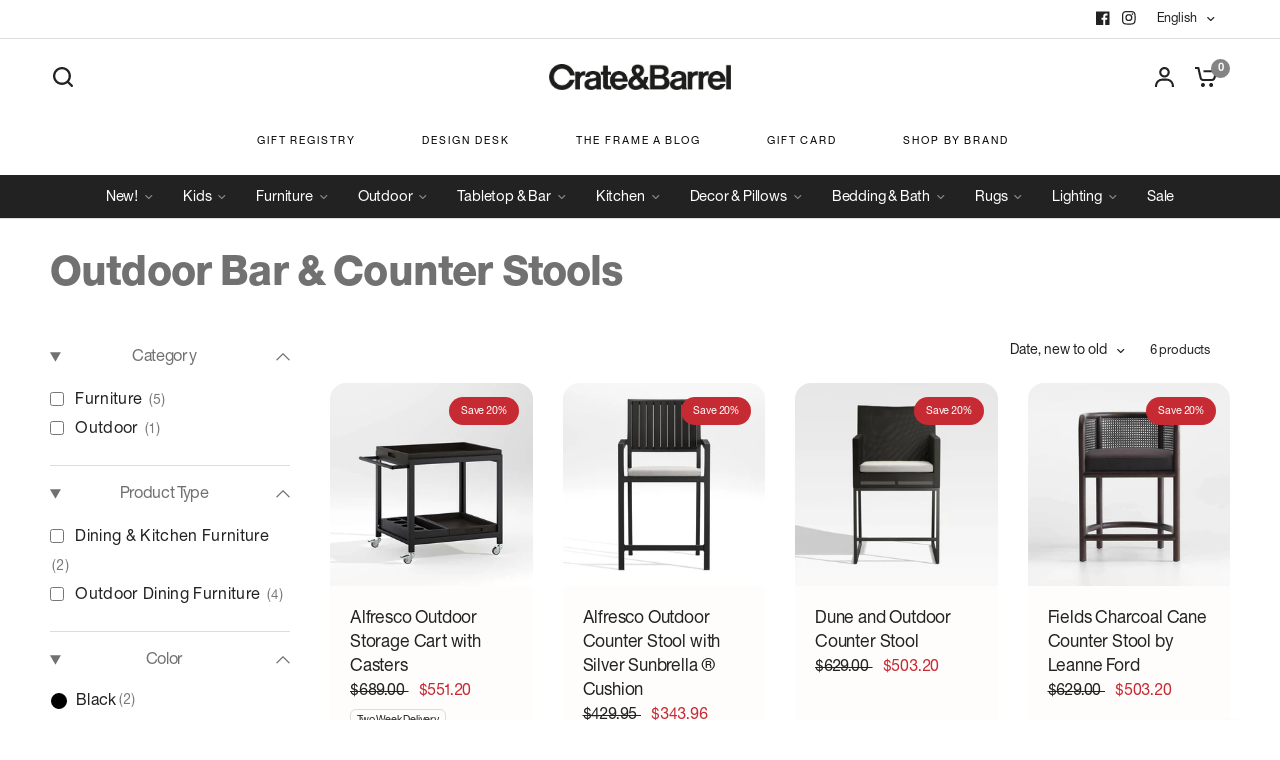

--- FILE ---
content_type: text/html; charset=utf-8
request_url: https://www.crateandbarrel.co.cr/collections/outdoor-bar-counter-stools
body_size: 33294
content:















<!doctype html><html class="no-js" lang="en" dir="ltr">
<head>
	<meta charset="utf-8">
	<meta http-equiv="X-UA-Compatible" content="IE=edge,chrome=1">
	<meta name="viewport" content="width=device-width, initial-scale=1, maximum-scale=5, viewport-fit=cover">
	<meta name="theme-color" content="#ffffff">
	<link rel="canonical" href="https://www.crateandbarrel.co.cr/collections/outdoor-bar-counter-stools">
	<link rel="preconnect" href="https://cdn.shopify.com" crossorigin>
	<link rel="preload" as="style" href="//www.crateandbarrel.co.cr/cdn/shop/t/28/assets/app.css?v=7182293072244925491763496545">
<link rel="preload" as="style" href="//www.crateandbarrel.co.cr/cdn/shop/t/28/assets/product-grid.css?v=182556147575089601361762897778">

<link rel="preload" as="image" href="//www.crateandbarrel.co.cr/cdn/shop/files/AlfrescoBlkODStCrtCs3QSSS23_3D.jpg?crop=center&height=375&v=1756477295&width=375" imagesrcset="//www.crateandbarrel.co.cr/cdn/shop/files/AlfrescoBlkODStCrtCs3QSSS23_3D.jpg?v=1756477295&width=375 375w,//www.crateandbarrel.co.cr/cdn/shop/files/AlfrescoBlkODStCrtCs3QSSS23_3D.jpg?v=1756477295&width=920 920w" imagesizes="auto">


<link rel="preload" as="script" href="//www.crateandbarrel.co.cr/cdn/shop/t/28/assets/animations.min.js?v=147813703405119417831762897778">

<link rel="preload" as="script" href="//www.crateandbarrel.co.cr/cdn/shop/t/28/assets/header.js?v=6094887744313169711762897778">
<link rel="preload" as="script" href="//www.crateandbarrel.co.cr/cdn/shop/t/28/assets/vendor.min.js?v=3813312436454354751762897778">
<link rel="preload" as="script" href="//www.crateandbarrel.co.cr/cdn/shop/t/28/assets/app.js?v=91368911961534120321762897778">

<script>
window.lazySizesConfig = window.lazySizesConfig || {};
window.lazySizesConfig.expand = 250;
window.lazySizesConfig.loadMode = 1;
window.lazySizesConfig.loadHidden = false;
</script>


	<link rel="icon" type="image/png" href="//www.crateandbarrel.co.cr/cdn/shop/files/4607610c_f094b667-5d14-48c5-bbaf-992690f5f8d6.png?crop=center&height=32&v=1705351554&width=32">

	
	<link rel="alternate" hreflang="en-cr" href="https://www.crateandbarrel.co.cr/collections/outdoor-bar-counter-stools">
	<link rel="alternate" hreflang="es-cr" href="https://www.crateandbarrel.co.cr/collections/outdoor-bar-counter-stools">
	<link rel="alternate" href="https://www.crateandbarrel.co.cr/collections/outdoor-bar-counter-stools" hreflang="x-default">
	
    <meta content="d550e5b0656ca8bc8f8483e5100efbbf" name="p:domain_verify" />
	
	
	


<meta property="og:site_name" content="Crate &amp; Barrel">
<meta property="og:url" content="https://www.crateandbarrel.co.cr/collections/outdoor-bar-counter-stools">
<meta property="og:title" content="Outdoor Bar &amp; Counter Stools">
<meta property="og:type" content="product.group">
<meta property="og:description" content="Explore Crate &amp; Barrel for modern furniture, kitchen essentials, and dinnerware. Create a Gift Registry for your special moments. Elevate your living with style and quality."><meta property="og:image" content="http://www.crateandbarrel.co.cr/cdn/shop/files/CB-LOGO.png?v=1717431705">
  <meta property="og:image:secure_url" content="https://www.crateandbarrel.co.cr/cdn/shop/files/CB-LOGO.png?v=1717431705">
  <meta property="og:image:width" content="1200">
  <meta property="og:image:height" content="628"><meta name="twitter:card" content="summary_large_image">
<meta name="twitter:title" content="Outdoor Bar &amp; Counter Stools">
<meta name="twitter:description" content="Explore Crate &amp; Barrel for modern furniture, kitchen essentials, and dinnerware. Create a Gift Registry for your special moments. Elevate your living with style and quality.">


	<link href="//www.crateandbarrel.co.cr/cdn/shop/t/28/assets/app.css?v=7182293072244925491763496545" rel="stylesheet" type="text/css" media="all" />
	<link href="//www.crateandbarrel.co.cr/cdn/shop/t/28/assets/product-grid.css?v=182556147575089601361762897778" rel="stylesheet" type="text/css" media="all" />

	<style data-shopify>
	
	@font-face {
		font-family: "CBBoldNeuHel";
		src: url("https://cdn.shopify.com/s/files/1/0268/5878/2782/files/CBSans-Heavy.otf") format("opentype");
	}
	@font-face {
		font-family: "CBRegularNeuHel";
		src: url("https://cdn.shopify.com/s/files/1/0268/5878/2782/files/CBRegularNeuHel.otf") format("opentype");
	}
	@font-face {
		font-family: "HelveticaNeue-Bold";
		src: url("https://cdn.shopify.com/s/files/1/0268/5878/2782/files/CBSans-Heavy.otf") format("truetype");
	}
	@font-face {
		font-family: "HelveticaNeueLight";
		src: url("https://cdn.shopify.com/s/files/1/0268/5878/2782/files/CBRegularNeuHel.otf") format("truetype");
	}
	@font-face {
		font-family: "Helvetica Neue";
		src: url("https://cdn.shopify.com/s/files/1/0268/5878/2782/files/CBRegularNeuHel.otf") format("truetype");
	}
	@font-face {
		font-family: "Helvetica";
		src: url("https://cdn.shopify.com/s/files/1/0268/5878/2782/files/CBRegularNeuHel.otf") format("truetype");
	}
	

	




		

h1,h2,h3,h4,h5,h6,
	.h1,.h2,.h3,.h4,.h5,.h6,
	.logolink.text-logo,
	.heading-font,
	.h1-xlarge,
	.h1-large,
	blockquote p,
	blockquote span, 
	.customer-addresses .my-address .address-index {
		font-style: normal;
		font-weight: 700;
        /* CUSTOM_CODE */
		font-family: CBBoldNeuHel, Arial, sans-serif;
		/* END_CUSTOM_CODE */
	}
	body,
	.body-font,
	.thb-product-detail .product-title {
		font-style: normal;
		font-weight: 400;
		/* CUSTOM_CODE */
		font-family: CBRegularNeuHel, Arial, sans-serif;
		/* END_CUSTOM_CODE */
	}
	:root {
		--mobile-swipe-width: calc(90vw - 15px);
		--grid-width: 1280px;
		--grid-width-row: 1380px;
		--font-body-scale: 1.1;
		--font-body-line-height-scale: 1.0;
		--font-body-letter-spacing: -0.01em;
		--font-announcement-scale: 1.0;
		--font-body-medium-weight: 500;
    --font-body-bold-weight: 700;
		--font-heading-scale: 1.0;
		--font-heading-line-height-scale: 1.0;
		--font-heading-letter-spacing: -0.02em;
		--font-navigation-scale: 1.0;
		--font-product-price-scale: 1.0;
		--font-product-title-scale: 1.0;
		--font-product-title-line-height-scale: 1.0;
		--button-letter-spacing: 0.0em;

		--block-border-radius: 16px;
		--button-border-radius: 25px;
		--input-border-radius: 6px;

		--bg-body: #ffffff;
		--bg-body-rgb: 255,255,255;
		--bg-body-darken: #f7f7f7;
		--payment-terms-background-color: #ffffff;
		
		--color-body: #222222;
		--color-body-rgb: 34,34,34;
		--color-heading: #717171;
		--color-heading-rgb: 113,113,113;

		--color-accent: #717171;
		--color-accent-hover: #5f5f5f;
		--color-accent-rgb: 113,113,113;
		--color-border: #DADCE0;
		--color-form-border: #D3D3D3;
		--color-overlay-rgb: 132,132,132;

		--shopify-accelerated-checkout-button-block-size: 50px;
		--shopify-accelerated-checkout-inline-alignment: center;
		--shopify-accelerated-checkout-skeleton-animation-duration: 0.25s;
		--shopify-accelerated-checkout-button-border-radius: 25px;

		--color-drawer-bg: #ffffff;
		--color-drawer-bg-rgb: 255,255,255;

		--color-announcement-bar-text: #222222;
		--color-announcement-bar-bg: #fffcfc;

		--color-secondary-menu-text: #222222;
		--color-secondary-menu-bg: #ffffff;

		--color-header-bg: #ffffff;
		--color-header-bg-rgb: 255,255,255;
		--color-header-text: #ffffff;
		--color-header-text-rgb: 255,255,255;
		--color-header-links: #848484;
		--color-header-links-rgb: 132,132,132;
		--color-header-links-hover: #222222;
		--color-header-links-hover-rgb: 34,34,34;
		--color-header-icons: #222222;
		--color-header-border: #E2E2E2;

		--solid-button-background: #222222;
		--solid-button-background-hover: #101010;
		--solid-button-label: #ffffff;
		--white-button-label: #222222;

		--color-price: #222222;
		--color-price-rgb: 34,34,34;
		--color-price-discounted: #C62A32;

		--color-star: #FFAA47;

		--color-inventory-instock: #279A4B;
		--color-inventory-lowstock: #e97f32;--block-shadows: 0px 4px 6px rgba(0, 0, 0, 0.08);--section-spacing-mobile: 60px;
		--section-spacing-desktop: 80px;--color-product-card-bg: #fffcfc;--color-article-card-bg: #ffffff;--color-badge-text: #ffffff;
		--color-badge-sold-out: #6d6b6b;
		--color-badge-sale: #c62a32;
		--color-badge-preorder: #666666;
		--badge-corner-radius: 14px;


		--color-footer-heading: #FFFFFF;
		--color-footer-heading-rgb: 255,255,255;
		--color-footer-text: #DADCE0;
		--color-footer-text-rgb: 218,220,224;
		--color-footer-link: #aaaeb6;
		--color-footer-link-hover: #FFFFFF;
		--color-footer-border: #868d94;
		--color-footer-border-rgb: 134,141,148;
		--color-footer-bg: #222222;
	}.badge[data-badge="two-week-delivery"]{
				background: #fffcfc;
			}
		
.badge[data-badge="fsc®-🌳"]{
				background: #222222;
			}
		
.badge[data-badge="kids-baby"]{
				background: #a6d8d8;
			}
		
.badge[data-badge="holiday"]{
				background: #5d8769;
			}
		
</style>


	<script>
		window.theme = window.theme || {};
		theme = {
			settings: {
				money_with_currency_format:"${{amount}}",
				cart_drawer:true},
			routes: {
				root_url: '/',
				cart_url: '/cart',
				cart_add_url: '/cart/add',
				search_url: '/search',
				cart_change_url: '/cart/change',
				cart_update_url: '/cart/update',
				predictive_search_url: '/search/suggest',
			},
			variantStrings: {
        addToCart: `Add to cart`,
        soldOut: `Sold out`,
        unavailable: `Unavailable`,
        preOrder: `Pre-order`,
      },
			strings: {
				requiresTerms: `You must agree with the terms and conditions of sales to check out`,
				shippingEstimatorNoResults: `Sorry, we do not ship to your address.`,
				shippingEstimatorOneResult: `There is one shipping rate for your address:`,
				shippingEstimatorMultipleResults: `There are several shipping rates for your address:`,
				shippingEstimatorError: `One or more error occurred while retrieving shipping rates:`
			}
		};
	</script>
	
  <script>window.performance && window.performance.mark && window.performance.mark('shopify.content_for_header.start');</script><meta name="google-site-verification" content="PnkTwBVxH-OG6lfd-zof_Lqz711CsF4HgL9wCa9kwh0">
<meta id="shopify-digital-wallet" name="shopify-digital-wallet" content="/26858782782/digital_wallets/dialog">
<link rel="alternate" type="application/atom+xml" title="Feed" href="/collections/outdoor-bar-counter-stools.atom" />
<link rel="alternate" hreflang="x-default" href="https://www.crateandbarrel.co.cr/collections/outdoor-bar-counter-stools">
<link rel="alternate" hreflang="en-US" href="https://www.crateandbarrel.co.cr/collections/outdoor-bar-counter-stools">
<link rel="alternate" hreflang="es-US" href="https://www.crateandbarrel.co.cr/es/collections/outdoor-bar-counter-stools">
<link rel="alternate" type="application/json+oembed" href="https://www.crateandbarrel.co.cr/collections/outdoor-bar-counter-stools.oembed">
<script async="async" src="/checkouts/internal/preloads.js?locale=en-US"></script>
<script id="shopify-features" type="application/json">{"accessToken":"5cebddffe2cf8a9b793d4c81c7bbd1ab","betas":["rich-media-storefront-analytics"],"domain":"www.crateandbarrel.co.cr","predictiveSearch":true,"shopId":26858782782,"locale":"en"}</script>
<script>var Shopify = Shopify || {};
Shopify.shop = "lineuprewards-ni.myshopify.com";
Shopify.locale = "en";
Shopify.currency = {"active":"USD","rate":"1.0"};
Shopify.country = "US";
Shopify.theme = {"name":"Theme Vision - Version 11.0.0","id":148201078976,"schema_name":"Vision","schema_version":"11.0.0","theme_store_id":null,"role":"main"};
Shopify.theme.handle = "null";
Shopify.theme.style = {"id":null,"handle":null};
Shopify.cdnHost = "www.crateandbarrel.co.cr/cdn";
Shopify.routes = Shopify.routes || {};
Shopify.routes.root = "/";</script>
<script type="module">!function(o){(o.Shopify=o.Shopify||{}).modules=!0}(window);</script>
<script>!function(o){function n(){var o=[];function n(){o.push(Array.prototype.slice.apply(arguments))}return n.q=o,n}var t=o.Shopify=o.Shopify||{};t.loadFeatures=n(),t.autoloadFeatures=n()}(window);</script>
<script id="shop-js-analytics" type="application/json">{"pageType":"collection"}</script>
<script defer="defer" async type="module" src="//www.crateandbarrel.co.cr/cdn/shopifycloud/shop-js/modules/v2/client.init-shop-cart-sync_BT-GjEfc.en.esm.js"></script>
<script defer="defer" async type="module" src="//www.crateandbarrel.co.cr/cdn/shopifycloud/shop-js/modules/v2/chunk.common_D58fp_Oc.esm.js"></script>
<script defer="defer" async type="module" src="//www.crateandbarrel.co.cr/cdn/shopifycloud/shop-js/modules/v2/chunk.modal_xMitdFEc.esm.js"></script>
<script type="module">
  await import("//www.crateandbarrel.co.cr/cdn/shopifycloud/shop-js/modules/v2/client.init-shop-cart-sync_BT-GjEfc.en.esm.js");
await import("//www.crateandbarrel.co.cr/cdn/shopifycloud/shop-js/modules/v2/chunk.common_D58fp_Oc.esm.js");
await import("//www.crateandbarrel.co.cr/cdn/shopifycloud/shop-js/modules/v2/chunk.modal_xMitdFEc.esm.js");

  window.Shopify.SignInWithShop?.initShopCartSync?.({"fedCMEnabled":true,"windoidEnabled":true});

</script>
<script>(function() {
  var isLoaded = false;
  function asyncLoad() {
    if (isLoaded) return;
    isLoaded = true;
    var urls = ["https:\/\/getwinback.com\/new-winback\/assets\/js\/winback.js?shop=lineuprewards-ni.myshopify.com","https:\/\/na.shgcdn3.com\/pixel-collector.js?shop=lineuprewards-ni.myshopify.com"];
    for (var i = 0; i < urls.length; i++) {
      var s = document.createElement('script');
      s.type = 'text/javascript';
      s.async = true;
      s.src = urls[i];
      var x = document.getElementsByTagName('script')[0];
      x.parentNode.insertBefore(s, x);
    }
  };
  if(window.attachEvent) {
    window.attachEvent('onload', asyncLoad);
  } else {
    window.addEventListener('load', asyncLoad, false);
  }
})();</script>
<script id="__st">var __st={"a":26858782782,"offset":-21600,"reqid":"a22065bf-3542-46b5-b718-a6fbf605435d-1769103074","pageurl":"www.crateandbarrel.co.cr\/collections\/outdoor-bar-counter-stools","u":"de384bfd6706","p":"collection","rtyp":"collection","rid":299525046464};</script>
<script>window.ShopifyPaypalV4VisibilityTracking = true;</script>
<script id="captcha-bootstrap">!function(){'use strict';const t='contact',e='account',n='new_comment',o=[[t,t],['blogs',n],['comments',n],[t,'customer']],c=[[e,'customer_login'],[e,'guest_login'],[e,'recover_customer_password'],[e,'create_customer']],r=t=>t.map((([t,e])=>`form[action*='/${t}']:not([data-nocaptcha='true']) input[name='form_type'][value='${e}']`)).join(','),a=t=>()=>t?[...document.querySelectorAll(t)].map((t=>t.form)):[];function s(){const t=[...o],e=r(t);return a(e)}const i='password',u='form_key',d=['recaptcha-v3-token','g-recaptcha-response','h-captcha-response',i],f=()=>{try{return window.sessionStorage}catch{return}},m='__shopify_v',_=t=>t.elements[u];function p(t,e,n=!1){try{const o=window.sessionStorage,c=JSON.parse(o.getItem(e)),{data:r}=function(t){const{data:e,action:n}=t;return t[m]||n?{data:e,action:n}:{data:t,action:n}}(c);for(const[e,n]of Object.entries(r))t.elements[e]&&(t.elements[e].value=n);n&&o.removeItem(e)}catch(o){console.error('form repopulation failed',{error:o})}}const l='form_type',E='cptcha';function T(t){t.dataset[E]=!0}const w=window,h=w.document,L='Shopify',v='ce_forms',y='captcha';let A=!1;((t,e)=>{const n=(g='f06e6c50-85a8-45c8-87d0-21a2b65856fe',I='https://cdn.shopify.com/shopifycloud/storefront-forms-hcaptcha/ce_storefront_forms_captcha_hcaptcha.v1.5.2.iife.js',D={infoText:'Protected by hCaptcha',privacyText:'Privacy',termsText:'Terms'},(t,e,n)=>{const o=w[L][v],c=o.bindForm;if(c)return c(t,g,e,D).then(n);var r;o.q.push([[t,g,e,D],n]),r=I,A||(h.body.append(Object.assign(h.createElement('script'),{id:'captcha-provider',async:!0,src:r})),A=!0)});var g,I,D;w[L]=w[L]||{},w[L][v]=w[L][v]||{},w[L][v].q=[],w[L][y]=w[L][y]||{},w[L][y].protect=function(t,e){n(t,void 0,e),T(t)},Object.freeze(w[L][y]),function(t,e,n,w,h,L){const[v,y,A,g]=function(t,e,n){const i=e?o:[],u=t?c:[],d=[...i,...u],f=r(d),m=r(i),_=r(d.filter((([t,e])=>n.includes(e))));return[a(f),a(m),a(_),s()]}(w,h,L),I=t=>{const e=t.target;return e instanceof HTMLFormElement?e:e&&e.form},D=t=>v().includes(t);t.addEventListener('submit',(t=>{const e=I(t);if(!e)return;const n=D(e)&&!e.dataset.hcaptchaBound&&!e.dataset.recaptchaBound,o=_(e),c=g().includes(e)&&(!o||!o.value);(n||c)&&t.preventDefault(),c&&!n&&(function(t){try{if(!f())return;!function(t){const e=f();if(!e)return;const n=_(t);if(!n)return;const o=n.value;o&&e.removeItem(o)}(t);const e=Array.from(Array(32),(()=>Math.random().toString(36)[2])).join('');!function(t,e){_(t)||t.append(Object.assign(document.createElement('input'),{type:'hidden',name:u})),t.elements[u].value=e}(t,e),function(t,e){const n=f();if(!n)return;const o=[...t.querySelectorAll(`input[type='${i}']`)].map((({name:t})=>t)),c=[...d,...o],r={};for(const[a,s]of new FormData(t).entries())c.includes(a)||(r[a]=s);n.setItem(e,JSON.stringify({[m]:1,action:t.action,data:r}))}(t,e)}catch(e){console.error('failed to persist form',e)}}(e),e.submit())}));const S=(t,e)=>{t&&!t.dataset[E]&&(n(t,e.some((e=>e===t))),T(t))};for(const o of['focusin','change'])t.addEventListener(o,(t=>{const e=I(t);D(e)&&S(e,y())}));const B=e.get('form_key'),M=e.get(l),P=B&&M;t.addEventListener('DOMContentLoaded',(()=>{const t=y();if(P)for(const e of t)e.elements[l].value===M&&p(e,B);[...new Set([...A(),...v().filter((t=>'true'===t.dataset.shopifyCaptcha))])].forEach((e=>S(e,t)))}))}(h,new URLSearchParams(w.location.search),n,t,e,['guest_login'])})(!1,!0)}();</script>
<script integrity="sha256-4kQ18oKyAcykRKYeNunJcIwy7WH5gtpwJnB7kiuLZ1E=" data-source-attribution="shopify.loadfeatures" defer="defer" src="//www.crateandbarrel.co.cr/cdn/shopifycloud/storefront/assets/storefront/load_feature-a0a9edcb.js" crossorigin="anonymous"></script>
<script data-source-attribution="shopify.dynamic_checkout.dynamic.init">var Shopify=Shopify||{};Shopify.PaymentButton=Shopify.PaymentButton||{isStorefrontPortableWallets:!0,init:function(){window.Shopify.PaymentButton.init=function(){};var t=document.createElement("script");t.src="https://www.crateandbarrel.co.cr/cdn/shopifycloud/portable-wallets/latest/portable-wallets.en.js",t.type="module",document.head.appendChild(t)}};
</script>
<script data-source-attribution="shopify.dynamic_checkout.buyer_consent">
  function portableWalletsHideBuyerConsent(e){var t=document.getElementById("shopify-buyer-consent"),n=document.getElementById("shopify-subscription-policy-button");t&&n&&(t.classList.add("hidden"),t.setAttribute("aria-hidden","true"),n.removeEventListener("click",e))}function portableWalletsShowBuyerConsent(e){var t=document.getElementById("shopify-buyer-consent"),n=document.getElementById("shopify-subscription-policy-button");t&&n&&(t.classList.remove("hidden"),t.removeAttribute("aria-hidden"),n.addEventListener("click",e))}window.Shopify?.PaymentButton&&(window.Shopify.PaymentButton.hideBuyerConsent=portableWalletsHideBuyerConsent,window.Shopify.PaymentButton.showBuyerConsent=portableWalletsShowBuyerConsent);
</script>
<script data-source-attribution="shopify.dynamic_checkout.cart.bootstrap">document.addEventListener("DOMContentLoaded",(function(){function t(){return document.querySelector("shopify-accelerated-checkout-cart, shopify-accelerated-checkout")}if(t())Shopify.PaymentButton.init();else{new MutationObserver((function(e,n){t()&&(Shopify.PaymentButton.init(),n.disconnect())})).observe(document.body,{childList:!0,subtree:!0})}}));
</script>

<script>window.performance && window.performance.mark && window.performance.mark('shopify.content_for_header.end');</script>
  





  <script type="text/javascript">
    
      window.__shgMoneyFormat = window.__shgMoneyFormat || {"USD":{"currency":"USD","currency_symbol":"$","currency_symbol_location":"left","decimal_places":2,"decimal_separator":".","thousands_separator":","}};
    
    window.__shgCurrentCurrencyCode = window.__shgCurrentCurrencyCode || {
      currency: "USD",
      currency_symbol: "$",
      decimal_separator: ".",
      thousands_separator: ",",
      decimal_places: 2,
      currency_symbol_location: "left"
    };
  </script>


 <!-- Header hook for plugins -->

	<script>document.documentElement.className = document.documentElement.className.replace('no-js', 'js');</script>
	

	
  	

<script type="text/javascript">
  
    window.SHG_CUSTOMER = null;
  
</script>








    <!-- START Contentsquare tag -->
    <script>
      (function (c, s, q, u, a, r, e) {
          c.hj = c.hj || function () { (c.hj.q = c.hj.q || []).push(arguments) };
          c._hjSettings = { hjid: a };
          r = s.getElementsByTagName('head')[0];
          e = s.createElement('script');
          e.async = true;
          e.src = q + c._hjSettings.hjid + u;
          r.appendChild(e);
      })(window, document, 'https://static.hj.contentsquare.net/c/csq-', '.js', 5317895);
    </script>
    <!-- END Contentsquare tag -->
	
	
<!-- BEGIN app block: shopify://apps/searchpie-seo-speed/blocks/sb-snippets/29f6c508-9bb9-4e93-9f98-b637b62f3552 --><!-- BEGIN app snippet: sb-meta-tags --><!-- SearchPie meta tags -->

<title>Outdoor Bar & Counter Stools | Crate &amp; Barrel</title><meta name="description" content=" Crate &amp; Barrel">
<!-- END SearchPie meta tags X --><!-- END app snippet --><!-- BEGIN app snippet: amp -->     
















    

<!-- END app snippet --><!-- BEGIN app snippet: Secomapp-Instant-Page --><script>
    var timeout = 2000;
    (function (w, d, s) {
        function asyncLoad_isp() {
            setTimeout(function () {
                var head = document.head;
                var r = document.createElement('script');
                r.type = "module";
                r.integrity = "sha384-MWfCL6g1OTGsbSwfuMHc8+8J2u71/LA8dzlIN3ycajckxuZZmF+DNjdm7O6H3PSq";
                r.src = "//instant.page/5.1.1";
                r.defer = true;
                head.appendChild(r);
            }, timeout);
        };
        document.addEventListener('DOMContentLoaded', function (event) {
            asyncLoad_isp();
        });
    })(window, document, 'script');
</script>
<!-- END app snippet --><!-- BEGIN app snippet: Secomapp-Store --><!-- seo-booster-json-ld-store -->

<!-- seo-booster-website -->
<script type="application/ld+json">
  {
     "@context": "http://schema.org",
     "@type": "WebSite",
     
     "name" : "Crate and Barrel",
     
     
     "url": "https://www.crateandbarrel.co.cr/",
     "potentialAction": {
       "@type": "SearchAction",
       "target": {
          "@type": "EntryPoint",
          "urlTemplate": "https://www.crateandbarrel.co.cr/search?q={search_term_string}"
        },
       "query-input": "required name=search_term_string"
     }
  }
</script>
<!-- end-seo-booster-website -->

<!-- seo-booster-organization -->
<script type="application/ld+json">
  {
  	"@context": "http://schema.org",
  	"@type": "Organization",
      
      "name" : "Crate and Barrel",
      
  	"url": "https://www.crateandbarrel.co.cr","logo": "https://sb.secomapp.com/images/artwork/sb_logo_82834.png",
      "address": {
        "@type": "PostalAddress",
        "streetAddress": "Avenida Escazú, AR Holdings, Torre 204",
        "addressLocality": "Escazú",
        "addressCountry":  "CR",
        "addressRegion": "",
        "postalCode": "10201"
      }
  , "sameAs" : [
  
  "https://www.crateandbarrel.co.cr/", 
      
  "https://www.instagram.com/crateandbarrelcr/", 
      
  "https://www.facebook.com/CrateandBarrelCR"
      
  ]}
</script>

<!-- End - seo-booster-json-ld-store -->
<!-- END app snippet --><!-- BEGIN app snippet: Secomapp-Breadcrumb --><!-- seo-booster-json-ld-Breadcrumb -->
<script type="application/ld+json">
    {
        "@context": "http://schema.org",
        "@type": "BreadcrumbList",
        "itemListElement": [{
            "@type": "ListItem",
            "position": "1",
            "item": {
                "@type": "Website",
                "@id": "https://www.crateandbarrel.co.cr",
                "name": "Crate &amp; Barrel"
            }
        },{
                "@type": "ListItem",
                "position": "2",
                "item": {
                    "@id":  "https://www.crateandbarrel.co.cr/collections/outdoor-bar-counter-stools",
                    "name": "Outdoor Bar &amp; Counter Stools"
                }
            }]

 }

</script>
<!-- END app snippet --><!-- BEGIN app snippet: Secomapp-Collection --><!-- seo-booster-json-ld-collection -->

    <script type="application/ld+json">
    [
        {
            "@context" : "http://schema.org",
            "@type": "CollectionPage",
            "name": "Outdoor Bar & Counter Stools",
            "url": "https://www.crateandbarrel.co.cr/collections/outdoor-bar-counter-stools",
            "description": "",
            "image": "https:"
        }
    ]
  </script><script type="application/ld+json">
    {
      "@context":"https://schema.org",
      "@type":"ItemList",
      "itemListElement":[
        {
          		"@type":"ListItem",
          		"position":"1",
                "image": "files/AlfrescoBlkODStCrtCs3QSSS23_3D.jpg",
          		"url":"https://www.crateandbarrel.co.cr/products/alfresco-black-outdoor-storage-cart-with-casters"
        	},
        {
          		"@type":"ListItem",
          		"position":"2",
                "image": "files/AlfrescoBkCntStlSvCsSOSSS23_3D.jpg",
          		"url":"https://www.crateandbarrel.co.cr/products/alfresco-outdoor-counter-stool-with-silver-sunbrella-®-cushion"
        	},
        {
          		"@type":"ListItem",
          		"position":"3",
                "image": "files/DuneBWODCntrStlSOSSS23_3D.jpg",
          		"url":"https://www.crateandbarrel.co.cr/products/dune-black-and-white-outdoor-counter-stool"
        	},
        {
          		"@type":"ListItem",
          		"position":"4",
                "image": "files/fields-charcoal-cane-counter-stool.jpg",
          		"url":"https://www.crateandbarrel.co.cr/products/ns-lf-fields-chrcl-cntr-stool"
        	},
        {
          		"@type":"ListItem",
          		"position":"5",
                "image": "files/DuneCntrstl24inTpSOSSS21_3D.jpg",
          		"url":"https://www.crateandbarrel.co.cr/products/dune-counter-stool-with-sunbrella®-cushion5489"
        	},
        {
          		"@type":"ListItem",
          		"position":"6",
                "image": "products/unnamed_7897392d-3890-4369-bdfa-9ec15a680853.jpg",
          		"url":"https://www.crateandbarrel.co.cr/products/camille-anthracite-velvet-counter-stool"
        	}
        
      ]
    }
  </script>




<!-- END app snippet -->


  <meta name="google-site-verification" content="Vh1k_sZOzyx48itbt5o6qe9ZyVx07GcgWBxaskSGnto">


<!-- BEGIN app snippet: sb-detect-broken-link --><script></script><!-- END app snippet -->
<!-- BEGIN app snippet: internal-link --><script>
	
</script><!-- END app snippet -->
<!-- BEGIN app snippet: social-tags --><!-- SearchPie Social Tags -->


<!-- END SearchPie Social Tags --><!-- END app snippet -->
<!-- BEGIN app snippet: sb-nx -->

<!-- END app snippet -->
<!-- END SearchPie snippets -->
<!-- END app block --><link href="https://monorail-edge.shopifysvc.com" rel="dns-prefetch">
<script>(function(){if ("sendBeacon" in navigator && "performance" in window) {try {var session_token_from_headers = performance.getEntriesByType('navigation')[0].serverTiming.find(x => x.name == '_s').description;} catch {var session_token_from_headers = undefined;}var session_cookie_matches = document.cookie.match(/_shopify_s=([^;]*)/);var session_token_from_cookie = session_cookie_matches && session_cookie_matches.length === 2 ? session_cookie_matches[1] : "";var session_token = session_token_from_headers || session_token_from_cookie || "";function handle_abandonment_event(e) {var entries = performance.getEntries().filter(function(entry) {return /monorail-edge.shopifysvc.com/.test(entry.name);});if (!window.abandonment_tracked && entries.length === 0) {window.abandonment_tracked = true;var currentMs = Date.now();var navigation_start = performance.timing.navigationStart;var payload = {shop_id: 26858782782,url: window.location.href,navigation_start,duration: currentMs - navigation_start,session_token,page_type: "collection"};window.navigator.sendBeacon("https://monorail-edge.shopifysvc.com/v1/produce", JSON.stringify({schema_id: "online_store_buyer_site_abandonment/1.1",payload: payload,metadata: {event_created_at_ms: currentMs,event_sent_at_ms: currentMs}}));}}window.addEventListener('pagehide', handle_abandonment_event);}}());</script>
<script id="web-pixels-manager-setup">(function e(e,d,r,n,o){if(void 0===o&&(o={}),!Boolean(null===(a=null===(i=window.Shopify)||void 0===i?void 0:i.analytics)||void 0===a?void 0:a.replayQueue)){var i,a;window.Shopify=window.Shopify||{};var t=window.Shopify;t.analytics=t.analytics||{};var s=t.analytics;s.replayQueue=[],s.publish=function(e,d,r){return s.replayQueue.push([e,d,r]),!0};try{self.performance.mark("wpm:start")}catch(e){}var l=function(){var e={modern:/Edge?\/(1{2}[4-9]|1[2-9]\d|[2-9]\d{2}|\d{4,})\.\d+(\.\d+|)|Firefox\/(1{2}[4-9]|1[2-9]\d|[2-9]\d{2}|\d{4,})\.\d+(\.\d+|)|Chrom(ium|e)\/(9{2}|\d{3,})\.\d+(\.\d+|)|(Maci|X1{2}).+ Version\/(15\.\d+|(1[6-9]|[2-9]\d|\d{3,})\.\d+)([,.]\d+|)( \(\w+\)|)( Mobile\/\w+|) Safari\/|Chrome.+OPR\/(9{2}|\d{3,})\.\d+\.\d+|(CPU[ +]OS|iPhone[ +]OS|CPU[ +]iPhone|CPU IPhone OS|CPU iPad OS)[ +]+(15[._]\d+|(1[6-9]|[2-9]\d|\d{3,})[._]\d+)([._]\d+|)|Android:?[ /-](13[3-9]|1[4-9]\d|[2-9]\d{2}|\d{4,})(\.\d+|)(\.\d+|)|Android.+Firefox\/(13[5-9]|1[4-9]\d|[2-9]\d{2}|\d{4,})\.\d+(\.\d+|)|Android.+Chrom(ium|e)\/(13[3-9]|1[4-9]\d|[2-9]\d{2}|\d{4,})\.\d+(\.\d+|)|SamsungBrowser\/([2-9]\d|\d{3,})\.\d+/,legacy:/Edge?\/(1[6-9]|[2-9]\d|\d{3,})\.\d+(\.\d+|)|Firefox\/(5[4-9]|[6-9]\d|\d{3,})\.\d+(\.\d+|)|Chrom(ium|e)\/(5[1-9]|[6-9]\d|\d{3,})\.\d+(\.\d+|)([\d.]+$|.*Safari\/(?![\d.]+ Edge\/[\d.]+$))|(Maci|X1{2}).+ Version\/(10\.\d+|(1[1-9]|[2-9]\d|\d{3,})\.\d+)([,.]\d+|)( \(\w+\)|)( Mobile\/\w+|) Safari\/|Chrome.+OPR\/(3[89]|[4-9]\d|\d{3,})\.\d+\.\d+|(CPU[ +]OS|iPhone[ +]OS|CPU[ +]iPhone|CPU IPhone OS|CPU iPad OS)[ +]+(10[._]\d+|(1[1-9]|[2-9]\d|\d{3,})[._]\d+)([._]\d+|)|Android:?[ /-](13[3-9]|1[4-9]\d|[2-9]\d{2}|\d{4,})(\.\d+|)(\.\d+|)|Mobile Safari.+OPR\/([89]\d|\d{3,})\.\d+\.\d+|Android.+Firefox\/(13[5-9]|1[4-9]\d|[2-9]\d{2}|\d{4,})\.\d+(\.\d+|)|Android.+Chrom(ium|e)\/(13[3-9]|1[4-9]\d|[2-9]\d{2}|\d{4,})\.\d+(\.\d+|)|Android.+(UC? ?Browser|UCWEB|U3)[ /]?(15\.([5-9]|\d{2,})|(1[6-9]|[2-9]\d|\d{3,})\.\d+)\.\d+|SamsungBrowser\/(5\.\d+|([6-9]|\d{2,})\.\d+)|Android.+MQ{2}Browser\/(14(\.(9|\d{2,})|)|(1[5-9]|[2-9]\d|\d{3,})(\.\d+|))(\.\d+|)|K[Aa][Ii]OS\/(3\.\d+|([4-9]|\d{2,})\.\d+)(\.\d+|)/},d=e.modern,r=e.legacy,n=navigator.userAgent;return n.match(d)?"modern":n.match(r)?"legacy":"unknown"}(),u="modern"===l?"modern":"legacy",c=(null!=n?n:{modern:"",legacy:""})[u],f=function(e){return[e.baseUrl,"/wpm","/b",e.hashVersion,"modern"===e.buildTarget?"m":"l",".js"].join("")}({baseUrl:d,hashVersion:r,buildTarget:u}),m=function(e){var d=e.version,r=e.bundleTarget,n=e.surface,o=e.pageUrl,i=e.monorailEndpoint;return{emit:function(e){var a=e.status,t=e.errorMsg,s=(new Date).getTime(),l=JSON.stringify({metadata:{event_sent_at_ms:s},events:[{schema_id:"web_pixels_manager_load/3.1",payload:{version:d,bundle_target:r,page_url:o,status:a,surface:n,error_msg:t},metadata:{event_created_at_ms:s}}]});if(!i)return console&&console.warn&&console.warn("[Web Pixels Manager] No Monorail endpoint provided, skipping logging."),!1;try{return self.navigator.sendBeacon.bind(self.navigator)(i,l)}catch(e){}var u=new XMLHttpRequest;try{return u.open("POST",i,!0),u.setRequestHeader("Content-Type","text/plain"),u.send(l),!0}catch(e){return console&&console.warn&&console.warn("[Web Pixels Manager] Got an unhandled error while logging to Monorail."),!1}}}}({version:r,bundleTarget:l,surface:e.surface,pageUrl:self.location.href,monorailEndpoint:e.monorailEndpoint});try{o.browserTarget=l,function(e){var d=e.src,r=e.async,n=void 0===r||r,o=e.onload,i=e.onerror,a=e.sri,t=e.scriptDataAttributes,s=void 0===t?{}:t,l=document.createElement("script"),u=document.querySelector("head"),c=document.querySelector("body");if(l.async=n,l.src=d,a&&(l.integrity=a,l.crossOrigin="anonymous"),s)for(var f in s)if(Object.prototype.hasOwnProperty.call(s,f))try{l.dataset[f]=s[f]}catch(e){}if(o&&l.addEventListener("load",o),i&&l.addEventListener("error",i),u)u.appendChild(l);else{if(!c)throw new Error("Did not find a head or body element to append the script");c.appendChild(l)}}({src:f,async:!0,onload:function(){if(!function(){var e,d;return Boolean(null===(d=null===(e=window.Shopify)||void 0===e?void 0:e.analytics)||void 0===d?void 0:d.initialized)}()){var d=window.webPixelsManager.init(e)||void 0;if(d){var r=window.Shopify.analytics;r.replayQueue.forEach((function(e){var r=e[0],n=e[1],o=e[2];d.publishCustomEvent(r,n,o)})),r.replayQueue=[],r.publish=d.publishCustomEvent,r.visitor=d.visitor,r.initialized=!0}}},onerror:function(){return m.emit({status:"failed",errorMsg:"".concat(f," has failed to load")})},sri:function(e){var d=/^sha384-[A-Za-z0-9+/=]+$/;return"string"==typeof e&&d.test(e)}(c)?c:"",scriptDataAttributes:o}),m.emit({status:"loading"})}catch(e){m.emit({status:"failed",errorMsg:(null==e?void 0:e.message)||"Unknown error"})}}})({shopId: 26858782782,storefrontBaseUrl: "https://www.crateandbarrel.co.cr",extensionsBaseUrl: "https://extensions.shopifycdn.com/cdn/shopifycloud/web-pixels-manager",monorailEndpoint: "https://monorail-edge.shopifysvc.com/unstable/produce_batch",surface: "storefront-renderer",enabledBetaFlags: ["2dca8a86"],webPixelsConfigList: [{"id":"1735098560","configuration":"{\"site_id\":\"9a968fe4-456e-428d-b1ab-004666429e14\",\"analytics_endpoint\":\"https:\\\/\\\/na.shgcdn3.com\"}","eventPayloadVersion":"v1","runtimeContext":"STRICT","scriptVersion":"695709fc3f146fa50a25299517a954f2","type":"APP","apiClientId":1158168,"privacyPurposes":["ANALYTICS","MARKETING","SALE_OF_DATA"],"dataSharingAdjustments":{"protectedCustomerApprovalScopes":["read_customer_personal_data"]}},{"id":"909344960","configuration":"{\"myshopifyDomain\":\"lineuprewards-ni.myshopify.com\"}","eventPayloadVersion":"v1","runtimeContext":"STRICT","scriptVersion":"23b97d18e2aa74363140dc29c9284e87","type":"APP","apiClientId":2775569,"privacyPurposes":["ANALYTICS","MARKETING","SALE_OF_DATA"],"dataSharingAdjustments":{"protectedCustomerApprovalScopes":["read_customer_address","read_customer_email","read_customer_name","read_customer_phone","read_customer_personal_data"]}},{"id":"517832896","configuration":"{\"config\":\"{\\\"google_tag_ids\\\":[\\\"G-1BK6SB1VDQ\\\",\\\"GT-NCNQBRV\\\"],\\\"target_country\\\":\\\"US\\\",\\\"gtag_events\\\":[{\\\"type\\\":\\\"search\\\",\\\"action_label\\\":\\\"G-1BK6SB1VDQ\\\"},{\\\"type\\\":\\\"begin_checkout\\\",\\\"action_label\\\":\\\"G-1BK6SB1VDQ\\\"},{\\\"type\\\":\\\"view_item\\\",\\\"action_label\\\":[\\\"G-1BK6SB1VDQ\\\",\\\"MC-B9KBZFZ2Z4\\\"]},{\\\"type\\\":\\\"purchase\\\",\\\"action_label\\\":[\\\"G-1BK6SB1VDQ\\\",\\\"MC-B9KBZFZ2Z4\\\"]},{\\\"type\\\":\\\"page_view\\\",\\\"action_label\\\":[\\\"G-1BK6SB1VDQ\\\",\\\"MC-B9KBZFZ2Z4\\\"]},{\\\"type\\\":\\\"add_payment_info\\\",\\\"action_label\\\":\\\"G-1BK6SB1VDQ\\\"},{\\\"type\\\":\\\"add_to_cart\\\",\\\"action_label\\\":\\\"G-1BK6SB1VDQ\\\"}],\\\"enable_monitoring_mode\\\":false}\"}","eventPayloadVersion":"v1","runtimeContext":"OPEN","scriptVersion":"b2a88bafab3e21179ed38636efcd8a93","type":"APP","apiClientId":1780363,"privacyPurposes":[],"dataSharingAdjustments":{"protectedCustomerApprovalScopes":["read_customer_address","read_customer_email","read_customer_name","read_customer_personal_data","read_customer_phone"]}},{"id":"164626624","configuration":"{\"pixel_id\":\"674099987024819\",\"pixel_type\":\"facebook_pixel\",\"metaapp_system_user_token\":\"-\"}","eventPayloadVersion":"v1","runtimeContext":"OPEN","scriptVersion":"ca16bc87fe92b6042fbaa3acc2fbdaa6","type":"APP","apiClientId":2329312,"privacyPurposes":["ANALYTICS","MARKETING","SALE_OF_DATA"],"dataSharingAdjustments":{"protectedCustomerApprovalScopes":["read_customer_address","read_customer_email","read_customer_name","read_customer_personal_data","read_customer_phone"]}},{"id":"shopify-app-pixel","configuration":"{}","eventPayloadVersion":"v1","runtimeContext":"STRICT","scriptVersion":"0450","apiClientId":"shopify-pixel","type":"APP","privacyPurposes":["ANALYTICS","MARKETING"]},{"id":"shopify-custom-pixel","eventPayloadVersion":"v1","runtimeContext":"LAX","scriptVersion":"0450","apiClientId":"shopify-pixel","type":"CUSTOM","privacyPurposes":["ANALYTICS","MARKETING"]}],isMerchantRequest: false,initData: {"shop":{"name":"Crate \u0026 Barrel","paymentSettings":{"currencyCode":"USD"},"myshopifyDomain":"lineuprewards-ni.myshopify.com","countryCode":"CR","storefrontUrl":"https:\/\/www.crateandbarrel.co.cr"},"customer":null,"cart":null,"checkout":null,"productVariants":[],"purchasingCompany":null},},"https://www.crateandbarrel.co.cr/cdn","fcfee988w5aeb613cpc8e4bc33m6693e112",{"modern":"","legacy":""},{"shopId":"26858782782","storefrontBaseUrl":"https:\/\/www.crateandbarrel.co.cr","extensionBaseUrl":"https:\/\/extensions.shopifycdn.com\/cdn\/shopifycloud\/web-pixels-manager","surface":"storefront-renderer","enabledBetaFlags":"[\"2dca8a86\"]","isMerchantRequest":"false","hashVersion":"fcfee988w5aeb613cpc8e4bc33m6693e112","publish":"custom","events":"[[\"page_viewed\",{}],[\"collection_viewed\",{\"collection\":{\"id\":\"299525046464\",\"title\":\"Outdoor Bar \u0026 Counter Stools\",\"productVariants\":[{\"price\":{\"amount\":551.2,\"currencyCode\":\"USD\"},\"product\":{\"title\":\"Alfresco Outdoor Storage Cart with Casters\",\"vendor\":\"Crate \u0026 Barrel\",\"id\":\"8310246277312\",\"untranslatedTitle\":\"Alfresco Outdoor Storage Cart with Casters\",\"url\":\"\/products\/alfresco-black-outdoor-storage-cart-with-casters\",\"type\":\"Outdoor\"},\"id\":\"46709698003136\",\"image\":{\"src\":\"\/\/www.crateandbarrel.co.cr\/cdn\/shop\/files\/AlfrescoBlkODStCrtCs3QSSS23_3D.jpg?v=1756477295\"},\"sku\":\"240377\",\"title\":\"Black\",\"untranslatedTitle\":\"Black\"},{\"price\":{\"amount\":343.96,\"currencyCode\":\"USD\"},\"product\":{\"title\":\"Alfresco Outdoor Counter Stool with Silver Sunbrella ® Cushion\",\"vendor\":\"Crate \u0026 Barrel\",\"id\":\"8265444720832\",\"untranslatedTitle\":\"Alfresco Outdoor Counter Stool with Silver Sunbrella ® Cushion\",\"url\":\"\/products\/alfresco-outdoor-counter-stool-with-silver-sunbrella-%C2%AE-cushion\",\"type\":\"Furniture\"},\"id\":\"46493732733120\",\"image\":{\"src\":\"\/\/www.crateandbarrel.co.cr\/cdn\/shop\/files\/AlfrescoBkCntStlSvCsSOSSS23_3D.jpg?v=1750285044\"},\"sku\":\"428642\",\"title\":\"Black\",\"untranslatedTitle\":\"Black\"},{\"price\":{\"amount\":503.2,\"currencyCode\":\"USD\"},\"product\":{\"title\":\"Dune  and  Outdoor Counter Stool\",\"vendor\":\"Crate \u0026 Barrel\",\"id\":\"8081202282688\",\"untranslatedTitle\":\"Dune  and  Outdoor Counter Stool\",\"url\":\"\/products\/dune-black-and-white-outdoor-counter-stool\",\"type\":\"Furniture\"},\"id\":\"45588946944192\",\"image\":{\"src\":\"\/\/www.crateandbarrel.co.cr\/cdn\/shop\/files\/DuneBWODCntrStlSOSSS23_3D.jpg?v=1734985854\"},\"sku\":\"669452\",\"title\":\"Default Title\",\"untranslatedTitle\":\"Default Title\"},{\"price\":{\"amount\":503.2,\"currencyCode\":\"USD\"},\"product\":{\"title\":\"Fields Charcoal Cane Counter Stool by Leanne Ford\",\"vendor\":\"Crate \u0026 Barrel\",\"id\":\"7719746764992\",\"untranslatedTitle\":\"Fields Charcoal Cane Counter Stool by Leanne Ford\",\"url\":\"\/products\/ns-lf-fields-chrcl-cntr-stool\",\"type\":\"Furniture\"},\"id\":\"44523867701440\",\"image\":{\"src\":\"\/\/www.crateandbarrel.co.cr\/cdn\/shop\/files\/fields-charcoal-cane-counter-stool.jpg?v=1734984981\"},\"sku\":\"356952\",\"title\":\"Default Title\",\"untranslatedTitle\":\"Default Title\"},{\"price\":{\"amount\":564.0,\"currencyCode\":\"USD\"},\"product\":{\"title\":\"Dune Counter Stool with Sunbrella® Cushion\",\"vendor\":\"Crate \u0026 Barrel\",\"id\":\"7496019771584\",\"untranslatedTitle\":\"Dune Counter Stool with Sunbrella® Cushion\",\"url\":\"\/products\/dune-counter-stool-with-sunbrella%C2%AE-cushion5489\",\"type\":\"Furniture\"},\"id\":\"43711220711616\",\"image\":{\"src\":\"\/\/www.crateandbarrel.co.cr\/cdn\/shop\/files\/DuneCntrstl24inTpSOSSS21_3D.jpg?v=1766793666\"},\"sku\":\"545948\",\"title\":\"Taupe\",\"untranslatedTitle\":\"Taupe\"},{\"price\":{\"amount\":569.0,\"currencyCode\":\"USD\"},\"product\":{\"title\":\"Camille Anthracite Velvet Counter Stool\",\"vendor\":\"Crate \u0026 Barrel\",\"id\":\"7495987658944\",\"untranslatedTitle\":\"Camille Anthracite Velvet Counter Stool\",\"url\":\"\/products\/camille-anthracite-velvet-counter-stool\",\"type\":\"Furniture\"},\"id\":\"43711081873600\",\"image\":{\"src\":\"\/\/www.crateandbarrel.co.cr\/cdn\/shop\/products\/unnamed_7897392d-3890-4369-bdfa-9ec15a680853.jpg?v=1734977066\"},\"sku\":\"274497\",\"title\":\"Default Title\",\"untranslatedTitle\":\"Default Title\"}]}}]]"});</script><script>
  window.ShopifyAnalytics = window.ShopifyAnalytics || {};
  window.ShopifyAnalytics.meta = window.ShopifyAnalytics.meta || {};
  window.ShopifyAnalytics.meta.currency = 'USD';
  var meta = {"products":[{"id":8310246277312,"gid":"gid:\/\/shopify\/Product\/8310246277312","vendor":"Crate \u0026 Barrel","type":"Outdoor","handle":"alfresco-black-outdoor-storage-cart-with-casters","variants":[{"id":46709698003136,"price":55120,"name":"Alfresco Outdoor Storage Cart with Casters - Black","public_title":"Black","sku":"240377"}],"remote":false},{"id":8265444720832,"gid":"gid:\/\/shopify\/Product\/8265444720832","vendor":"Crate \u0026 Barrel","type":"Furniture","handle":"alfresco-outdoor-counter-stool-with-silver-sunbrella-®-cushion","variants":[{"id":46493732733120,"price":34396,"name":"Alfresco Outdoor Counter Stool with Silver Sunbrella ® Cushion - Black","public_title":"Black","sku":"428642"}],"remote":false},{"id":8081202282688,"gid":"gid:\/\/shopify\/Product\/8081202282688","vendor":"Crate \u0026 Barrel","type":"Furniture","handle":"dune-black-and-white-outdoor-counter-stool","variants":[{"id":45588946944192,"price":50320,"name":"Dune  and  Outdoor Counter Stool","public_title":null,"sku":"669452"}],"remote":false},{"id":7719746764992,"gid":"gid:\/\/shopify\/Product\/7719746764992","vendor":"Crate \u0026 Barrel","type":"Furniture","handle":"ns-lf-fields-chrcl-cntr-stool","variants":[{"id":44523867701440,"price":50320,"name":"Fields Charcoal Cane Counter Stool by Leanne Ford","public_title":null,"sku":"356952"}],"remote":false},{"id":7496019771584,"gid":"gid:\/\/shopify\/Product\/7496019771584","vendor":"Crate \u0026 Barrel","type":"Furniture","handle":"dune-counter-stool-with-sunbrella®-cushion5489","variants":[{"id":43711220711616,"price":56400,"name":"Dune Counter Stool with Sunbrella® Cushion - Taupe","public_title":"Taupe","sku":"545948"}],"remote":false},{"id":7495987658944,"gid":"gid:\/\/shopify\/Product\/7495987658944","vendor":"Crate \u0026 Barrel","type":"Furniture","handle":"camille-anthracite-velvet-counter-stool","variants":[{"id":43711081873600,"price":56900,"name":"Camille Anthracite Velvet Counter Stool","public_title":null,"sku":"274497"}],"remote":false}],"page":{"pageType":"collection","resourceType":"collection","resourceId":299525046464,"requestId":"a22065bf-3542-46b5-b718-a6fbf605435d-1769103074"}};
  for (var attr in meta) {
    window.ShopifyAnalytics.meta[attr] = meta[attr];
  }
</script>
<script class="analytics">
  (function () {
    var customDocumentWrite = function(content) {
      var jquery = null;

      if (window.jQuery) {
        jquery = window.jQuery;
      } else if (window.Checkout && window.Checkout.$) {
        jquery = window.Checkout.$;
      }

      if (jquery) {
        jquery('body').append(content);
      }
    };

    var hasLoggedConversion = function(token) {
      if (token) {
        return document.cookie.indexOf('loggedConversion=' + token) !== -1;
      }
      return false;
    }

    var setCookieIfConversion = function(token) {
      if (token) {
        var twoMonthsFromNow = new Date(Date.now());
        twoMonthsFromNow.setMonth(twoMonthsFromNow.getMonth() + 2);

        document.cookie = 'loggedConversion=' + token + '; expires=' + twoMonthsFromNow;
      }
    }

    var trekkie = window.ShopifyAnalytics.lib = window.trekkie = window.trekkie || [];
    if (trekkie.integrations) {
      return;
    }
    trekkie.methods = [
      'identify',
      'page',
      'ready',
      'track',
      'trackForm',
      'trackLink'
    ];
    trekkie.factory = function(method) {
      return function() {
        var args = Array.prototype.slice.call(arguments);
        args.unshift(method);
        trekkie.push(args);
        return trekkie;
      };
    };
    for (var i = 0; i < trekkie.methods.length; i++) {
      var key = trekkie.methods[i];
      trekkie[key] = trekkie.factory(key);
    }
    trekkie.load = function(config) {
      trekkie.config = config || {};
      trekkie.config.initialDocumentCookie = document.cookie;
      var first = document.getElementsByTagName('script')[0];
      var script = document.createElement('script');
      script.type = 'text/javascript';
      script.onerror = function(e) {
        var scriptFallback = document.createElement('script');
        scriptFallback.type = 'text/javascript';
        scriptFallback.onerror = function(error) {
                var Monorail = {
      produce: function produce(monorailDomain, schemaId, payload) {
        var currentMs = new Date().getTime();
        var event = {
          schema_id: schemaId,
          payload: payload,
          metadata: {
            event_created_at_ms: currentMs,
            event_sent_at_ms: currentMs
          }
        };
        return Monorail.sendRequest("https://" + monorailDomain + "/v1/produce", JSON.stringify(event));
      },
      sendRequest: function sendRequest(endpointUrl, payload) {
        // Try the sendBeacon API
        if (window && window.navigator && typeof window.navigator.sendBeacon === 'function' && typeof window.Blob === 'function' && !Monorail.isIos12()) {
          var blobData = new window.Blob([payload], {
            type: 'text/plain'
          });

          if (window.navigator.sendBeacon(endpointUrl, blobData)) {
            return true;
          } // sendBeacon was not successful

        } // XHR beacon

        var xhr = new XMLHttpRequest();

        try {
          xhr.open('POST', endpointUrl);
          xhr.setRequestHeader('Content-Type', 'text/plain');
          xhr.send(payload);
        } catch (e) {
          console.log(e);
        }

        return false;
      },
      isIos12: function isIos12() {
        return window.navigator.userAgent.lastIndexOf('iPhone; CPU iPhone OS 12_') !== -1 || window.navigator.userAgent.lastIndexOf('iPad; CPU OS 12_') !== -1;
      }
    };
    Monorail.produce('monorail-edge.shopifysvc.com',
      'trekkie_storefront_load_errors/1.1',
      {shop_id: 26858782782,
      theme_id: 148201078976,
      app_name: "storefront",
      context_url: window.location.href,
      source_url: "//www.crateandbarrel.co.cr/cdn/s/trekkie.storefront.46a754ac07d08c656eb845cfbf513dd9a18d4ced.min.js"});

        };
        scriptFallback.async = true;
        scriptFallback.src = '//www.crateandbarrel.co.cr/cdn/s/trekkie.storefront.46a754ac07d08c656eb845cfbf513dd9a18d4ced.min.js';
        first.parentNode.insertBefore(scriptFallback, first);
      };
      script.async = true;
      script.src = '//www.crateandbarrel.co.cr/cdn/s/trekkie.storefront.46a754ac07d08c656eb845cfbf513dd9a18d4ced.min.js';
      first.parentNode.insertBefore(script, first);
    };
    trekkie.load(
      {"Trekkie":{"appName":"storefront","development":false,"defaultAttributes":{"shopId":26858782782,"isMerchantRequest":null,"themeId":148201078976,"themeCityHash":"8707052384098585377","contentLanguage":"en","currency":"USD"},"isServerSideCookieWritingEnabled":true,"monorailRegion":"shop_domain","enabledBetaFlags":["65f19447"]},"Session Attribution":{},"S2S":{"facebookCapiEnabled":true,"source":"trekkie-storefront-renderer","apiClientId":580111}}
    );

    var loaded = false;
    trekkie.ready(function() {
      if (loaded) return;
      loaded = true;

      window.ShopifyAnalytics.lib = window.trekkie;

      var originalDocumentWrite = document.write;
      document.write = customDocumentWrite;
      try { window.ShopifyAnalytics.merchantGoogleAnalytics.call(this); } catch(error) {};
      document.write = originalDocumentWrite;

      window.ShopifyAnalytics.lib.page(null,{"pageType":"collection","resourceType":"collection","resourceId":299525046464,"requestId":"a22065bf-3542-46b5-b718-a6fbf605435d-1769103074","shopifyEmitted":true});

      var match = window.location.pathname.match(/checkouts\/(.+)\/(thank_you|post_purchase)/)
      var token = match? match[1]: undefined;
      if (!hasLoggedConversion(token)) {
        setCookieIfConversion(token);
        window.ShopifyAnalytics.lib.track("Viewed Product Category",{"currency":"USD","category":"Collection: outdoor-bar-counter-stools","collectionName":"outdoor-bar-counter-stools","collectionId":299525046464,"nonInteraction":true},undefined,undefined,{"shopifyEmitted":true});
      }
    });


        var eventsListenerScript = document.createElement('script');
        eventsListenerScript.async = true;
        eventsListenerScript.src = "//www.crateandbarrel.co.cr/cdn/shopifycloud/storefront/assets/shop_events_listener-3da45d37.js";
        document.getElementsByTagName('head')[0].appendChild(eventsListenerScript);

})();</script>
<script
  defer
  src="https://www.crateandbarrel.co.cr/cdn/shopifycloud/perf-kit/shopify-perf-kit-3.0.4.min.js"
  data-application="storefront-renderer"
  data-shop-id="26858782782"
  data-render-region="gcp-us-central1"
  data-page-type="collection"
  data-theme-instance-id="148201078976"
  data-theme-name="Vision"
  data-theme-version="11.0.0"
  data-monorail-region="shop_domain"
  data-resource-timing-sampling-rate="10"
  data-shs="true"
  data-shs-beacon="true"
  data-shs-export-with-fetch="true"
  data-shs-logs-sample-rate="1"
  data-shs-beacon-endpoint="https://www.crateandbarrel.co.cr/api/collect"
></script>
</head>
<body class="animations-true button-uppercase-false navigation-uppercase-false product-card-spacing-large article-card-spacing-large compare- template-collection template-collection">
	
	<script>
		document.addEventListener('DOMContentLoaded', function () {
		var p = location.pathname;
		var urlParams = new URLSearchParams(window.location.search);
		var locale = urlParams.get('locale');

		if (p === '/en' || p === '/en/') {
			window.location.replace('/');
		} 

		// Ajustar atributo lang del <html> si ya tiene ?locale=...
		if (locale) {
			document.documentElement.setAttribute('lang', locale);
		}
		});
	</script>
	

	<a class="screen-reader-shortcut" href="#main-content">Skip to content</a>
	<div id="wrapper"><!-- BEGIN sections: header-group -->
<div id="shopify-section-sections--19428586127552__header-secondary-menu" class="shopify-section shopify-section-group-header-group header-secondary-menu-section"><link href="//www.crateandbarrel.co.cr/cdn/shop/t/28/assets/subheader.css?v=112003274369391502311763495953" rel="stylesheet" type="text/css" media="all" /><aside class="subheader subheader-border--true">
	<div class="subheader--inner">
		
		
		
		<div class="subheader--right"><ul class="social-links">
	
	<li><a href="https://www.facebook.com/CrateandBarrelCR/" class="social facebook" target="_blank" rel="noreferrer" title="Facebook"><svg aria-hidden="true" focusable="false" role="presentation" class="icon icon-facebook" viewBox="0 0 18 18">
  <path fill="var(--color-accent)" d="M16.42.61c.27 0 .5.1.69.28.19.2.28.42.28.7v15.44c0 .27-.1.5-.28.69a.94.94 0 01-.7.28h-4.39v-6.7h2.25l.31-2.65h-2.56v-1.7c0-.4.1-.72.28-.93.18-.2.5-.32 1-.32h1.37V3.35c-.6-.06-1.27-.1-2.01-.1-1.01 0-1.83.3-2.45.9-.62.6-.93 1.44-.93 2.53v1.97H7.04v2.65h2.24V18H.98c-.28 0-.5-.1-.7-.28a.94.94 0 01-.28-.7V1.59c0-.27.1-.5.28-.69a.94.94 0 01.7-.28h15.44z"/>
</svg></a></li>
	
	
	
	<li><a href="https://www.instagram.com/crateandbarrelcr/?igshid=r4d7k4ve1jvp" class="social instagram" target="_blank" rel="noreferrer" title="Instagram"><svg aria-hidden="true" focusable="false" role="presentation" class="icon icon-instagram" viewBox="0 0 18 18">
  <path fill="var(--color-accent)" d="M8.77 1.58c2.34 0 2.62.01 3.54.05.86.04 1.32.18 1.63.3.41.17.7.35 1.01.66.3.3.5.6.65 1 .12.32.27.78.3 1.64.05.92.06 1.2.06 3.54s-.01 2.62-.05 3.54a4.79 4.79 0 01-.3 1.63c-.17.41-.35.7-.66 1.01-.3.3-.6.5-1.01.66-.31.12-.77.26-1.63.3-.92.04-1.2.05-3.54.05s-2.62 0-3.55-.05a4.79 4.79 0 01-1.62-.3c-.42-.16-.7-.35-1.01-.66-.31-.3-.5-.6-.66-1a4.87 4.87 0 01-.3-1.64c-.04-.92-.05-1.2-.05-3.54s0-2.62.05-3.54c.04-.86.18-1.32.3-1.63.16-.41.35-.7.66-1.01.3-.3.6-.5 1-.65.32-.12.78-.27 1.63-.3.93-.05 1.2-.06 3.55-.06zm0-1.58C6.39 0 6.09.01 5.15.05c-.93.04-1.57.2-2.13.4-.57.23-1.06.54-1.55 1.02C1 1.96.7 2.45.46 3.02c-.22.56-.37 1.2-.4 2.13C0 6.1 0 6.4 0 8.77s.01 2.68.05 3.61c.04.94.2 1.57.4 2.13.23.58.54 1.07 1.02 1.56.49.48.98.78 1.55 1.01.56.22 1.2.37 2.13.4.94.05 1.24.06 3.62.06 2.39 0 2.68-.01 3.62-.05.93-.04 1.57-.2 2.13-.41a4.27 4.27 0 001.55-1.01c.49-.49.79-.98 1.01-1.56.22-.55.37-1.19.41-2.13.04-.93.05-1.23.05-3.61 0-2.39 0-2.68-.05-3.62a6.47 6.47 0 00-.4-2.13 4.27 4.27 0 00-1.02-1.55A4.35 4.35 0 0014.52.46a6.43 6.43 0 00-2.13-.41A69 69 0 008.77 0z"/>
  <path fill="var(--color-accent)" d="M8.8 4a4.5 4.5 0 100 9 4.5 4.5 0 000-9zm0 7.43a2.92 2.92 0 110-5.85 2.92 2.92 0 010 5.85zM13.43 5a1.05 1.05 0 100-2.1 1.05 1.05 0 000 2.1z"/>
</svg></a></li>
	
	
	
	
	
	
	
</ul>
<div class="no-js-hidden"><localization-form class="thb-localization-forms "><form method="post" action="/localization" id="HeaderLocalization" accept-charset="UTF-8" class="shopify-localization-form" enctype="multipart/form-data"><input type="hidden" name="form_type" value="localization" /><input type="hidden" name="utf8" value="✓" /><input type="hidden" name="_method" value="put" /><input type="hidden" name="return_to" value="/collections/outdoor-bar-counter-stools" /><custom-select class="custom-select custom-select--language">
			<button class="custom-select--button"><span class="custom-select--text">English</span> <span class="custom-select--arrow"><svg width="8" height="6" viewBox="0 0 8 6" fill="none" xmlns="http://www.w3.org/2000/svg">
<path d="M6.75 1.5L3.75 4.5L0.75 1.5" stroke="var(--color-body)" stroke-width="1.1" stroke-linecap="round" stroke-linejoin="round"/>
</svg></span></button>
			<div class="custom-select--list">
				<scroll-shadow>
					<ul><li class="custom-select--item" tabindex="-1">
              <button class="custom-select--item-active" lang="en" aria-current="true" data-value="en">
                English
              </button>
            </li><li class="custom-select--item" tabindex="-1">
              <button class="" lang="es" data-value="es">
                Español
              </button>
            </li></ul>
				</scroll-shadow>
			</div>
			<input type="hidden" name="locale_code" value="en">
		</custom-select><noscript>
			<button class="text-button">Update country/region</button>
		</noscript></form></localization-form></div>
		</div>
	</div>
</aside>


</div><div id="shopify-section-sections--19428586127552__header" class="shopify-section shopify-section-group-header-group header-section"><theme-header
  id="header"
  class="header style4 header--shadow-none transparent--false header-sticky--active"
>
  <div class="header--inner"><div class="thb-header-mobile-left">
	<details class="mobile-toggle-wrapper">
	<summary class="mobile-toggle">
		<span></span>
		<span></span>
		<span></span>
	</summary><nav id="mobile-menu" class="mobile-menu-drawer" role="dialog" tabindex="-1">
	<div class="mobile-menu-drawer--inner"><ul class="mobile-menu">
				
				<li>
					<a href="/collections/newest-products" title="New!">New!</a>
			  </li>
				

				
				<li>
					<a href="https://www.crateandbarrel.co.cr/pages/crate-kids" title="Kids">Kids</a>
			  </li>
				

				
				<li>
					<a href="/collections/furniture" title="Furniture">Furniture</a>
			  </li>
				

				
				<li>
					<a href="/collections/outdoor" title="Outdoor">Outdoor</a>
			  </li>
				

				
				<li>
					<a href="/collections/tabletop-bar" title="Tabletop &amp; Bar">Tabletop & Bar</a>
			  </li>
				

				
				<li>
					<a href="/collections/kitchen" title="Kitchen">Kitchen</a>
			  </li>
				

				
				<li>
					<a href="/collections/decor-pillows" title="Decor &amp; Pillows">Decor & Pillows</a>
			  </li>
				

				
				<li>
					<a href="/collections/bedding-bath" title="Bedding &amp; Bath">Bedding & Bath</a>
			  </li>
				

				
				<li>
					<a href="/collections/rugs" title="Rugs">Rugs</a>
			  </li>
				

				
				<li>
					<a href="/collections/lighting" title="Lighting">Lighting</a>
			  </li>
				

				
				<li>
					<a href="/collections/sale" title="Sale">Sale</a>
			  </li>
				
</ul><ul class="social-links">
	
	<li><a href="https://www.facebook.com/CrateandBarrelCR/" class="social facebook" target="_blank" rel="noreferrer" title="Facebook"><svg aria-hidden="true" focusable="false" role="presentation" class="icon icon-facebook" viewBox="0 0 18 18">
  <path fill="var(--color-accent)" d="M16.42.61c.27 0 .5.1.69.28.19.2.28.42.28.7v15.44c0 .27-.1.5-.28.69a.94.94 0 01-.7.28h-4.39v-6.7h2.25l.31-2.65h-2.56v-1.7c0-.4.1-.72.28-.93.18-.2.5-.32 1-.32h1.37V3.35c-.6-.06-1.27-.1-2.01-.1-1.01 0-1.83.3-2.45.9-.62.6-.93 1.44-.93 2.53v1.97H7.04v2.65h2.24V18H.98c-.28 0-.5-.1-.7-.28a.94.94 0 01-.28-.7V1.59c0-.27.1-.5.28-.69a.94.94 0 01.7-.28h15.44z"/>
</svg></a></li>
	
	
	
	<li><a href="https://www.instagram.com/crateandbarrelcr/?igshid=r4d7k4ve1jvp" class="social instagram" target="_blank" rel="noreferrer" title="Instagram"><svg aria-hidden="true" focusable="false" role="presentation" class="icon icon-instagram" viewBox="0 0 18 18">
  <path fill="var(--color-accent)" d="M8.77 1.58c2.34 0 2.62.01 3.54.05.86.04 1.32.18 1.63.3.41.17.7.35 1.01.66.3.3.5.6.65 1 .12.32.27.78.3 1.64.05.92.06 1.2.06 3.54s-.01 2.62-.05 3.54a4.79 4.79 0 01-.3 1.63c-.17.41-.35.7-.66 1.01-.3.3-.6.5-1.01.66-.31.12-.77.26-1.63.3-.92.04-1.2.05-3.54.05s-2.62 0-3.55-.05a4.79 4.79 0 01-1.62-.3c-.42-.16-.7-.35-1.01-.66-.31-.3-.5-.6-.66-1a4.87 4.87 0 01-.3-1.64c-.04-.92-.05-1.2-.05-3.54s0-2.62.05-3.54c.04-.86.18-1.32.3-1.63.16-.41.35-.7.66-1.01.3-.3.6-.5 1-.65.32-.12.78-.27 1.63-.3.93-.05 1.2-.06 3.55-.06zm0-1.58C6.39 0 6.09.01 5.15.05c-.93.04-1.57.2-2.13.4-.57.23-1.06.54-1.55 1.02C1 1.96.7 2.45.46 3.02c-.22.56-.37 1.2-.4 2.13C0 6.1 0 6.4 0 8.77s.01 2.68.05 3.61c.04.94.2 1.57.4 2.13.23.58.54 1.07 1.02 1.56.49.48.98.78 1.55 1.01.56.22 1.2.37 2.13.4.94.05 1.24.06 3.62.06 2.39 0 2.68-.01 3.62-.05.93-.04 1.57-.2 2.13-.41a4.27 4.27 0 001.55-1.01c.49-.49.79-.98 1.01-1.56.22-.55.37-1.19.41-2.13.04-.93.05-1.23.05-3.61 0-2.39 0-2.68-.05-3.62a6.47 6.47 0 00-.4-2.13 4.27 4.27 0 00-1.02-1.55A4.35 4.35 0 0014.52.46a6.43 6.43 0 00-2.13-.41A69 69 0 008.77 0z"/>
  <path fill="var(--color-accent)" d="M8.8 4a4.5 4.5 0 100 9 4.5 4.5 0 000-9zm0 7.43a2.92 2.92 0 110-5.85 2.92 2.92 0 010 5.85zM13.43 5a1.05 1.05 0 100-2.1 1.05 1.05 0 000 2.1z"/>
</svg></a></li>
	
	
	
	
	
	
	
</ul>
<div class="thb-mobile-menu-footer"><a class="thb-mobile-account-link" href="/account/login" title="Login
"><svg width="19" height="20" viewBox="0 0 19 20" fill="none" xmlns="http://www.w3.org/2000/svg">
<path d="M9.47368 0C6.56842 0 4.21053 2.35789 4.21053 5.26316C4.21053 8.16842 6.56842 10.5263 9.47368 10.5263C12.3789 10.5263 14.7368 8.16842 14.7368 5.26316C14.7368 2.35789 12.3789 0 9.47368 0ZM9.47368 8.42105C7.72632 8.42105 6.31579 7.01053 6.31579 5.26316C6.31579 3.51579 7.72632 2.10526 9.47368 2.10526C11.2211 2.10526 12.6316 3.51579 12.6316 5.26316C12.6316 7.01053 11.2211 8.42105 9.47368 8.42105ZM18.9474 20V18.9474C18.9474 14.8737 15.6526 11.5789 11.5789 11.5789H7.36842C3.29474 11.5789 0 14.8737 0 18.9474V20H2.10526V18.9474C2.10526 16.0421 4.46316 13.6842 7.36842 13.6842H11.5789C14.4842 13.6842 16.8421 16.0421 16.8421 18.9474V20H18.9474Z" fill="var(--color-header-icons, --color-accent)"/>
</svg> Login
</a><div class="no-js-hidden"></div>
		</div>
	</div>
</nav>
<link rel="stylesheet" href="//www.crateandbarrel.co.cr/cdn/shop/t/28/assets/mobile-menu.css?v=145268918413881177521762897778" media="print" onload="this.media='all'">
<noscript><link href="//www.crateandbarrel.co.cr/cdn/shop/t/28/assets/mobile-menu.css?v=145268918413881177521762897778" rel="stylesheet" type="text/css" media="all" /></noscript>
</details>

</div>
<div class="thb-header-desktop-left">
	<div class="thb-secondary-area"><a class="thb-secondary-area-item thb-quick-search" href="/search" title="Search"><svg width="20" height="20" viewBox="0 0 20 20" fill="none" xmlns="http://www.w3.org/2000/svg">
<path d="M8.97208 0C4.0309 0 0 4.03029 0 8.97187C0 13.9135 4.03038 17.9437 8.97208 17.9437C11.0258 17.9437 12.9198 17.249 14.4348 16.0808L18.0149 19.6608C18.4672 20.1131 19.209 20.1131 19.6608 19.6608C20.1131 19.2085 20.1131 18.476 19.6608 18.0238L16.0714 14.4438C17.2422 12.9282 17.9436 11.0281 17.9436 8.97187C17.9436 4.0308 13.9138 0 8.97208 0ZM8.97208 2.3152C12.6618 2.3152 15.6284 5.2817 15.6284 8.97135C15.6284 12.661 12.6618 15.6275 8.97208 15.6275C5.28235 15.6275 2.31578 12.661 2.31578 8.97135C2.31578 5.2817 5.28235 2.3152 8.97208 2.3152Z" fill="var(--color-header-icons, --color-accent)"/>
</svg></a></div>
</div>

	<a class="logolink" href="/">
		<img
			src="//www.crateandbarrel.co.cr/cdn/shop/files/CB_-_Logo-01.jpg?v=1687464644"
			class="logoimg"
			alt="Crate &amp; Barrel"
			width="938"
			height="134"
		><img
			src="//www.crateandbarrel.co.cr/cdn/shop/files/CB_-_Logo-01.jpg?v=1687464644"
			class="logoimg logoimg--light"
			alt="Crate &amp; Barrel"
			width="938"
			height="134"
		>
	</a>

<div class="thb-secondary-area thb-header-right"><a class="thb-secondary-area-item thb-quick-search" href="/search" title="Search"><svg width="20" height="20" viewBox="0 0 20 20" fill="none" xmlns="http://www.w3.org/2000/svg">
<path d="M8.97208 0C4.0309 0 0 4.03029 0 8.97187C0 13.9135 4.03038 17.9437 8.97208 17.9437C11.0258 17.9437 12.9198 17.249 14.4348 16.0808L18.0149 19.6608C18.4672 20.1131 19.209 20.1131 19.6608 19.6608C20.1131 19.2085 20.1131 18.476 19.6608 18.0238L16.0714 14.4438C17.2422 12.9282 17.9436 11.0281 17.9436 8.97187C17.9436 4.0308 13.9138 0 8.97208 0ZM8.97208 2.3152C12.6618 2.3152 15.6284 5.2817 15.6284 8.97135C15.6284 12.661 12.6618 15.6275 8.97208 15.6275C5.28235 15.6275 2.31578 12.661 2.31578 8.97135C2.31578 5.2817 5.28235 2.3152 8.97208 2.3152Z" fill="var(--color-header-icons, --color-accent)"/>
</svg></a><a class="thb-secondary-area-item thb-secondary-myaccount" href="/account/login" title="My Account"><svg width="19" height="20" viewBox="0 0 19 20" fill="none" xmlns="http://www.w3.org/2000/svg">
<path d="M9.47368 0C6.56842 0 4.21053 2.35789 4.21053 5.26316C4.21053 8.16842 6.56842 10.5263 9.47368 10.5263C12.3789 10.5263 14.7368 8.16842 14.7368 5.26316C14.7368 2.35789 12.3789 0 9.47368 0ZM9.47368 8.42105C7.72632 8.42105 6.31579 7.01053 6.31579 5.26316C6.31579 3.51579 7.72632 2.10526 9.47368 2.10526C11.2211 2.10526 12.6316 3.51579 12.6316 5.26316C12.6316 7.01053 11.2211 8.42105 9.47368 8.42105ZM18.9474 20V18.9474C18.9474 14.8737 15.6526 11.5789 11.5789 11.5789H7.36842C3.29474 11.5789 0 14.8737 0 18.9474V20H2.10526V18.9474C2.10526 16.0421 4.46316 13.6842 7.36842 13.6842H11.5789C14.4842 13.6842 16.8421 16.0421 16.8421 18.9474V20H18.9474Z" fill="var(--color-header-icons, --color-accent)"/>
</svg></a><a class="thb-secondary-area-item thb-secondary-cart" href="/cart" id="cart-drawer-toggle"><div class="thb-secondary-item-icon"><svg width="24" height="20" viewBox="0 0 24 20" fill="none" xmlns="http://www.w3.org/2000/svg">
<path d="M10.974 17.9841C10.974 19.0977 10.0716 20 8.95805 20C7.84447 20 6.94214 19.0977 6.94214 17.9841C6.94214 16.8705 7.84447 15.9682 8.95805 15.9682C10.0716 15.9682 10.974 16.8705 10.974 17.9841Z" fill="var(--color-header-icons, --color-body)"/>
<path d="M19.1436 17.9841C19.1436 19.0977 18.2413 20 17.1277 20C16.0141 20 15.1118 19.0977 15.1118 17.9841C15.1118 16.8705 16.0141 15.9682 17.1277 15.9682C18.2413 15.9682 19.1436 16.8705 19.1436 17.9841Z" fill="var(--color-header-icons, --color-body)"/>
<path d="M22.0614 3.12997H9.51503V5.25199H20.7352L19.462 10.6631C19.3843 11.0141 19.1896 11.3286 18.9102 11.555C18.6307 11.7815 18.283 11.9065 17.9235 11.9098H9.22325C8.859 11.9122 8.50518 11.79 8.22003 11.5631C7.93536 11.3362 7.73689 11.0184 7.65826 10.6631L5.43015 0.822281C5.37615 0.588291 5.24447 0.379879 5.05643 0.230674C4.86885 0.0809966 4.63581 0 4.39566 0H0.947388V2.12202H3.54686L5.5893 11.1406C5.77166 11.9662 6.23206 12.7037 6.89377 13.2304C7.55548 13.7566 8.37776 14.0399 9.22325 14.0323H17.9235C18.7643 14.0342 19.5804 13.7481 20.2369 13.2223C20.8934 12.6966 21.3495 11.9619 21.5309 11.1411L23.0959 4.43018C23.1689 4.11519 23.0936 3.78363 22.8923 3.53069C22.6909 3.27776 22.385 3.12997 22.0614 3.12997Z" fill="var(--color-header-icons, --color-accent)"/>
</svg>
 <span class="thb-item-count">0</span></div></a>
</div>


<link href="//www.crateandbarrel.co.cr/cdn/shop/t/28/assets/subheadermenu.css?v=114937384110548567341762897778" rel="stylesheet" type="text/css" media="all" /><aside class="subheadermenu subheadermenu-border--">
  <div class="subheadermenu--inner">
    <div class="subheadermenu--left">
      <ul class="thb-full-menu" role="menubar"><li
            role="menuitem"
            class="menutext"
            
          >
            <a
              href="/pages/gift-registry"
              title="Gift Registry"style=" color: black !important;"
            >Gift Registry</a></li><li
            role="menuitem"
            class="menutext"
            
          >
            <a
              href="/pages/design-desk"
              title="Design Desk"style=" color: black !important;"
            >Design Desk</a></li><li
            role="menuitem"
            class="menutext"
            
          >
            <a
              href="https://www.crateandbarrel.co.cr/pages/the-frame-a-blog"
              title="The Frame a blog"style=" color: black !important;"
            >The Frame a blog</a></li><li
            role="menuitem"
            class="menutext"
            
          >
            <a
              href="/products/gift-card"
              title="Gift Card"style=" color: black !important;"
            >Gift Card</a></li><li
            role="menuitem"
            class="menutext"
            
          >
            <a
              href="https://bit.ly/3Uj8ftJ"
              title="Shop by Brand"style=" color: black !important;"
            >Shop by Brand</a></li></ul>
    </div>
  </div>
</aside>


<full-menu class="full-menu">
	<ul class="thb-full-menu" role="menubar"><li role="none" class="menu-item-has-children menu-item-has-megamenu" data-item-title="New!">
		    <a role="menuitem" class="thb-full-menu--link" href="/collections/newest-products">New!<svg width="8" height="6" viewBox="0 0 8 6" fill="none" xmlns="http://www.w3.org/2000/svg">
<path d="M6.75 1.5L3.75 4.5L0.75 1.5" stroke="var(--color-header-links, --color-accent)" stroke-width="1.1" stroke-linecap="round" stroke-linejoin="round"/>
</svg></a>
						<div class="sub-menu mega-menu-container" tabindex="-1">
  <ul class="mega-menu-columns" tabindex="-1" style="--max-megamenu-columns: 4">
    
<li class="" role="none">
        
        <a href="#" class="thb-full-menu--link mega-menu-columns__heading" role="menuitem"><strong>Now Trending</strong></a>
        
</li>
<li>
	<div class="mega-menu-promotion">
		<div class="mega-menu-promotion--image">
<img class="lazyload no-blur " width="504" height="504" data-sizes="auto" src="//www.crateandbarrel.co.cr/cdn/shop/files/CB_Lunar_New_Year.jpg?v=1768238921&width=670" data-srcset="//www.crateandbarrel.co.cr/cdn/shop/files/CB_Lunar_New_Year.jpg?v=1768238921&width=670 670w" fetchpriority="low" alt="" style="object-position: 50.0% 50.0%;" />
</div>
		<div class="mega-menu-promotion--content"><h6>Lunar New Year</h6><p></p></div><a href="/collections/lunar-new-year" class="mega-menu-promotion--link"></a></div>
</li>

<li>
	<div class="mega-menu-promotion">
		<div class="mega-menu-promotion--image">
<img class="lazyload no-blur " width="3331" height="3331" data-sizes="auto" src="//www.crateandbarrel.co.cr/cdn/shop/files/CB_SP25_BO_100_527_Vert_001.jpg?v=1746202510&width=670" data-srcset="//www.crateandbarrel.co.cr/cdn/shop/files/CB_SP25_BO_100_527_Vert_001.jpg?v=1746202510&width=670 670w" fetchpriority="low" alt="" style="object-position: 50.0% 50.0%;" />
</div>
		<div class="mega-menu-promotion--content"><h6>Coastal Home</h6><p></p></div><a href="/collections/coastal-home" class="mega-menu-promotion--link"></a></div>
</li>

<li>
	<div class="mega-menu-promotion">
		<div class="mega-menu-promotion--image">
<img class="lazyload no-blur " width="3333" height="3333" data-sizes="auto" src="//www.crateandbarrel.co.cr/cdn/shop/files/CB_Sustainable.jpg?v=1768239296&width=670" data-srcset="//www.crateandbarrel.co.cr/cdn/shop/files/CB_Sustainable.jpg?v=1768239296&width=670 670w" fetchpriority="low" alt="" style="object-position: 50.0% 50.0%;" />
</div>
		<div class="mega-menu-promotion--content"><h6>Sustainable & Quality Design</h6><p></p></div><a href="/collections/sustainable-quality-design" class="mega-menu-promotion--link"></a></div>
</li>

</ul>
</div>
					
</li><li role="none" class="menu-item-has-children menu-item-has-megamenu" data-item-title="Kids">
		    <a role="menuitem" class="thb-full-menu--link" href="https://www.crateandbarrel.co.cr/pages/crate-kids">Kids<svg width="8" height="6" viewBox="0 0 8 6" fill="none" xmlns="http://www.w3.org/2000/svg">
<path d="M6.75 1.5L3.75 4.5L0.75 1.5" stroke="var(--color-header-links, --color-accent)" stroke-width="1.1" stroke-linecap="round" stroke-linejoin="round"/>
</svg></a>
						<div class="sub-menu mega-menu-container" tabindex="-1">
  <ul class="mega-menu-columns" tabindex="-1" style="--max-megamenu-columns: 4">
    
<li class="" role="none">
        
        <a href="https://www.crateandbarrel.co.cr/collections/kids-baby" class="thb-full-menu--link mega-menu-columns__heading" role="menuitem"><strong>View All</strong></a>
        
</li><li class="" role="none">
        
        <a href="/collections/kids-furniture" class="thb-full-menu--link mega-menu-columns__heading" role="menuitem"><strong>Furniture</strong></a>
        
<ul role="menu"><li class="" role="none">
                <a href="https://www.crateandbarrel.co.cr/collections/kids-bedroom-furniture" class="thb-full-menu--link" role="menuitem">Bedroom Furniture</a>
              </li><li class="" role="none">
                <a href="https://www.crateandbarrel.co.cr/collections/kids-nursery-furniture" class="thb-full-menu--link" role="menuitem">Nursery Furniture</a>
              </li><li class="" role="none">
                <a href="https://www.crateandbarrel.co.cr/collections/kids-playroom-furniture" class="thb-full-menu--link" role="menuitem">PlayRoom Furniture</a>
              </li></ul></li><li class="" role="none">
        
        <a href="/collections/kids-bedding-bath" class="thb-full-menu--link mega-menu-columns__heading" role="menuitem"><strong>Bedding & Bath</strong></a>
        
<ul role="menu"><li class="" role="none">
                <a href="https://www.crateandbarrel.co.cr/collections/baby-bedding" class="thb-full-menu--link" role="menuitem">Baby Bedding</a>
              </li><li class="" role="none">
                <a href="https://www.crateandbarrel.co.cr/collections/kids-bedding" class="thb-full-menu--link" role="menuitem">Kids Bedding</a>
              </li><li class="" role="none">
                <a href="https://www.crateandbarrel.co.cr/collections/kids-baby-bath-essentials" class="thb-full-menu--link" role="menuitem">Kids & Baby Bath Essentials</a>
              </li></ul></li><li class="" role="none">
        
        <a href="/collections/kids-decor-pillows" class="thb-full-menu--link mega-menu-columns__heading" role="menuitem"><strong>Decor & Pillows</strong></a>
        
<ul role="menu"><li class="" role="none">
                <a href="https://www.crateandbarrel.co.cr/collections/kids-toys" class="thb-full-menu--link" role="menuitem">Toys</a>
              </li><li class="" role="none">
                <a href="https://www.crateandbarrel.co.cr/collections/kids-pillows-throws" class="thb-full-menu--link" role="menuitem">Pillows & Throws</a>
              </li><li class="" role="none">
                <a href="https://www.crateandbarrel.co.cr/collections/kids-decorative-objects" class="thb-full-menu--link" role="menuitem">Decorative Objects</a>
              </li></ul></li><li class="" role="none">
        
        <a href="/collections/kids-kitchen" class="thb-full-menu--link mega-menu-columns__heading" role="menuitem"><strong>Kitchen</strong></a>
        
<ul role="menu"><li class="" role="none">
                <a href="https://www.crateandbarrel.co.cr/collections/bibs-burp-cloths" class="thb-full-menu--link" role="menuitem">Bibs & Burp Cloths</a>
              </li><li class="" role="none">
                <a href="https://www.crateandbarrel.co.cr/collections/baby-feeding" class="thb-full-menu--link" role="menuitem">Baby Feeding</a>
              </li></ul></li><li class="" role="none">
        
        <a href="/collections/kids-lighting" class="thb-full-menu--link mega-menu-columns__heading" role="menuitem"><strong>Lighting</strong></a>
        
<ul role="menu"><li class="" role="none">
                <a href="https://www.crateandbarrel.co.cr/collections/kids-ceiling-wall-lamps" class="thb-full-menu--link" role="menuitem">Ceiling & Wall Lamps</a>
              </li><li class="" role="none">
                <a href="https://www.crateandbarrel.co.cr/collections/kids-table-floor-lamps" class="thb-full-menu--link" role="menuitem">Table & Floor Lamps</a>
              </li></ul></li><li class="" role="none">
        
        <a href="/collections/kids-rugs" class="thb-full-menu--link mega-menu-columns__heading" role="menuitem"><strong>Rugs</strong></a>
        
<ul role="menu"><li class="" role="none">
                <a href="https://www.crateandbarrel.co.cr/collections/kids-rugs" class="thb-full-menu--link" role="menuitem">Kids Rugs</a>
              </li></ul></li><li class="" role="none">
        
        <a href="https://bit.ly/4mcxMiK" class="thb-full-menu--link mega-menu-columns__heading" role="menuitem"><strong>Gifts</strong></a>
        
<ul role="menu"><li class="" role="none">
                <a href="/collections/plush-toys" class="thb-full-menu--link" role="menuitem">Plush Toys</a>
              </li><li class="" role="none">
                <a href="/collections/activity-toys" class="thb-full-menu--link" role="menuitem">Activity Toys</a>
              </li><li class="" role="none">
                <a href="/collections/activity-toys" class="thb-full-menu--link" role="menuitem">Development Toys</a>
              </li><li class="" role="none">
                <a href="/collections/kids-pillows-throws" class="thb-full-menu--link" role="menuitem">Pillows & Throws</a>
              </li><li class="" role="none">
                <a href="/collections/baby-feeding" class="thb-full-menu--link" role="menuitem">Baby Feeding</a>
              </li></ul></li>
<li>
	<div class="mega-menu-promotion">
		<div class="mega-menu-promotion--image">
<img class="lazyload no-blur " width="920" height="920" data-sizes="auto" src="//www.crateandbarrel.co.cr/cdn/shop/files/CB_kids_main_menu.webp?v=1768338403&width=670" data-srcset="//www.crateandbarrel.co.cr/cdn/shop/files/CB_kids_main_menu.webp?v=1768338403&width=670 670w" fetchpriority="low" alt="" style="object-position: 50.0% 50.0%;" />
</div>
		<div class="mega-menu-promotion--content"><h6>Soft and Snuggly</h6><p></p></div><a href="https://www.crateandbarrel.co.cr/collections/kids-toys/products/kids-crate-cuddlies-small-bunny-stuffed-animal" class="mega-menu-promotion--link"></a></div>
</li>

</ul>
</div>
					
</li><li role="none" class="menu-item-has-children menu-item-has-megamenu" data-item-title="Furniture">
		    <a role="menuitem" class="thb-full-menu--link" href="/collections/furniture">Furniture<svg width="8" height="6" viewBox="0 0 8 6" fill="none" xmlns="http://www.w3.org/2000/svg">
<path d="M6.75 1.5L3.75 4.5L0.75 1.5" stroke="var(--color-header-links, --color-accent)" stroke-width="1.1" stroke-linecap="round" stroke-linejoin="round"/>
</svg></a>
						<div class="sub-menu mega-menu-container" tabindex="-1">
  <ul class="mega-menu-columns" tabindex="-1" style="--max-megamenu-columns: 4">
    
<li class="" role="none">
        
        <a href="https://www.crateandbarrel.co.cr/collections/furniture" class="thb-full-menu--link mega-menu-columns__heading" role="menuitem"><strong>View All</strong></a>
        
</li><li class="" role="none">
        
        <a href="/collections/living-room-furniture" class="thb-full-menu--link mega-menu-columns__heading" role="menuitem"><strong>Living Room Furniture</strong></a>
        
<ul role="menu"><li class="" role="none">
                <a href="/collections/sofas-sectionals-and-sleepers" class="thb-full-menu--link" role="menuitem">Sofas, Sectionals and Sleepers</a>
              </li><li class="" role="none">
                <a href="/collections/accent-chairs" class="thb-full-menu--link" role="menuitem">Accent Chairs</a>
              </li><li class="" role="none">
                <a href="/collections/coffee-accent-tables" class="thb-full-menu--link" role="menuitem">Coffee & Accent Tables</a>
              </li><li class="" role="none">
                <a href="/collections/tv-stands-media-consoles" class="thb-full-menu--link" role="menuitem">TV Stands & Media Consoles</a>
              </li><li class="" role="none">
                <a href="/collections/ottomans-benches" class="thb-full-menu--link" role="menuitem">Ottomans & Benches</a>
              </li></ul></li><li class="" role="none">
        
        <a href="/collections/dining-kitchen-furniture" class="thb-full-menu--link mega-menu-columns__heading" role="menuitem"><strong>Dining & Kitchen Furniture</strong></a>
        
<ul role="menu"><li class="" role="none">
                <a href="/collections/dining-tables" class="thb-full-menu--link" role="menuitem">Dining Tables</a>
              </li><li class="" role="none">
                <a href="/collections/dining-chairs" class="thb-full-menu--link" role="menuitem">Dining Chairs</a>
              </li><li class="" role="none">
                <a href="/collections/bar-counter-stools" class="thb-full-menu--link" role="menuitem">Bar & Counter Stools</a>
              </li><li class="" role="none">
                <a href="/collections/bar-carts-bar-cabinets" class="thb-full-menu--link" role="menuitem">Bar Carts & Bar Cabinets</a>
              </li></ul></li><li class="" role="none">
        
        <a href="/collections/storage-and-modular-furniture" class="thb-full-menu--link mega-menu-columns__heading" role="menuitem"><strong>Storage and Modular Furniture</strong></a>
        
<ul role="menu"><li class="" role="none">
                <a href="/collections/storage-cabinets" class="thb-full-menu--link" role="menuitem">Storage Cabinets</a>
              </li><li class="" role="none">
                <a href="/collections/tv-stands-media-consoles" class="thb-full-menu--link" role="menuitem">TV Stands & Media Consoles</a>
              </li><li class="" role="none">
                <a href="/collections/bookcases-shelves" class="thb-full-menu--link" role="menuitem">Bookcases & Shelves</a>
              </li><li class="" role="none">
                <a href="/collections/storage-benches-ottomans" class="thb-full-menu--link" role="menuitem">Storage Benches & Ottomans</a>
              </li></ul></li><li class="" role="none">
        
        <a href="/collections/bedroom-furniture" class="thb-full-menu--link mega-menu-columns__heading" role="menuitem"><strong>Bedroom Furniture</strong></a>
        
<ul role="menu"><li class="" role="none">
                <a href="/collections/beds" class="thb-full-menu--link" role="menuitem">Beds</a>
              </li><li class="" role="none">
                <a href="/collections/dressers-chests" class="thb-full-menu--link" role="menuitem">Dressers & Chests</a>
              </li><li class="" role="none">
                <a href="/collections/nightstands" class="thb-full-menu--link" role="menuitem">Nightstands</a>
              </li><li class="" role="none">
                <a href="/collections/bedroom-benches" class="thb-full-menu--link" role="menuitem">Bedroom Benches</a>
              </li><li class="" role="none">
                <a href="/collections/mattresses-box-springs" class="thb-full-menu--link" role="menuitem">Mattresses & Box Springs</a>
              </li></ul></li><li class="" role="none">
        
        <a href="/collections/home-office-furniture" class="thb-full-menu--link mega-menu-columns__heading" role="menuitem"><strong>Home Office Furniture</strong></a>
        
<ul role="menu"><li class="" role="none">
                <a href="/collections/desks" class="thb-full-menu--link" role="menuitem">Desks</a>
              </li><li class="" role="none">
                <a href="/collections/bookcases-shelves" class="thb-full-menu--link" role="menuitem">Bookcases & Shelves</a>
              </li><li class="" role="none">
                <a href="/collections/office-chairs" class="thb-full-menu--link" role="menuitem">Office Chairs</a>
              </li><li class="" role="none">
                <a href="/collections/filing-cabinets-credenzas" class="thb-full-menu--link" role="menuitem">Filing Cabinets & Credenzas</a>
              </li><li class="" role="none">
                <a href="/collections/office-accessories" class="thb-full-menu--link" role="menuitem">Office Accessories</a>
              </li></ul></li><li class="" role="none">
        
        <a href="/collections/entryway-furniture" class="thb-full-menu--link mega-menu-columns__heading" role="menuitem"><strong>Entryway Furniture</strong></a>
        
<ul role="menu"><li class="" role="none">
                <a href="/collections/entryway-tables" class="thb-full-menu--link" role="menuitem">Entryway Tables</a>
              </li><li class="" role="none">
                <a href="/collections/chests-cabinets" class="thb-full-menu--link" role="menuitem">Chests & Cabinets</a>
              </li><li class="" role="none">
                <a href="/collections/entryway-decor" class="thb-full-menu--link" role="menuitem">Entryway Decor</a>
              </li></ul></li>
<li>
	<div class="mega-menu-promotion">
		<div class="mega-menu-promotion--image">
<img class="lazyload no-blur " width="920" height="920" data-sizes="auto" src="//www.crateandbarrel.co.cr/cdn/shop/files/dune-black-outdoor-dining-arm-chair_0b150104-2f60-4983-8344-8c1525a84244.jpg?v=1739568074&width=670" data-srcset="//www.crateandbarrel.co.cr/cdn/shop/files/dune-black-outdoor-dining-arm-chair_0b150104-2f60-4983-8344-8c1525a84244.jpg?v=1739568074&width=670 670w" fetchpriority="low" alt="" style="object-position: 50.0% 50.0%;" />
</div>
		<div class="mega-menu-promotion--content"><h6>Urban-Style Dining Chair</h6><p></p></div><a href="https://www.crateandbarrel.co.cr/products/dune-blk-dng-arm-chair?utm_source=Shopify&utm_medium=Menu&utm_campaign=Dune+Black+Outdoor+Dining+Arm+Chair&utm_id=Destacados" class="mega-menu-promotion--link"></a></div>
</li>

</ul>
</div>
					
</li><li role="none" class="menu-item-has-children menu-item-has-megamenu" data-item-title="Outdoor">
		    <a role="menuitem" class="thb-full-menu--link" href="/collections/outdoor">Outdoor<svg width="8" height="6" viewBox="0 0 8 6" fill="none" xmlns="http://www.w3.org/2000/svg">
<path d="M6.75 1.5L3.75 4.5L0.75 1.5" stroke="var(--color-header-links, --color-accent)" stroke-width="1.1" stroke-linecap="round" stroke-linejoin="round"/>
</svg></a>
						<div class="sub-menu mega-menu-container" tabindex="-1">
  <ul class="mega-menu-columns" tabindex="-1" style="--max-megamenu-columns: 4">
    
<li class="" role="none">
        
        <a href="https://www.crateandbarrel.co.cr/collections/outdoor-furniture" class="thb-full-menu--link mega-menu-columns__heading" role="menuitem"><strong>View All</strong></a>
        
</li><li class="" role="none">
        
        <a href="/collections/outdoor-lounge-furniture" class="thb-full-menu--link mega-menu-columns__heading" role="menuitem"><strong>Outdoor Lounge Furniture</strong></a>
        
<ul role="menu"><li class="" role="none">
                <a href="/collections/outdoor-sofas" class="thb-full-menu--link" role="menuitem">Outdoor Sofas</a>
              </li><li class="" role="none">
                <a href="/collections/outdoor-lounge-chairs" class="thb-full-menu--link" role="menuitem">Outdoor Lounge Chairs</a>
              </li><li class="" role="none">
                <a href="/collections/outdoor-coffee-tables" class="thb-full-menu--link" role="menuitem">Outdoor Coffee Tables</a>
              </li><li class="" role="none">
                <a href="/collections/outdoor-side-tables" class="thb-full-menu--link" role="menuitem">Outdoor Side Tables</a>
              </li><li class="" role="none">
                <a href="/collections/outdoor-patio-umbrellas" class="thb-full-menu--link" role="menuitem">Outdoor Patio Umbrellas</a>
              </li></ul></li><li class="" role="none">
        
        <a href="/collections/outdoor-dining-furniture" class="thb-full-menu--link mega-menu-columns__heading" role="menuitem"><strong>Outdoor Dining Furniture</strong></a>
        
<ul role="menu"><li class="" role="none">
                <a href="/collections/outdoor-dining-tables" class="thb-full-menu--link" role="menuitem">Outdoor Dining Tables</a>
              </li><li class="" role="none">
                <a href="/collections/outdoor-dining-chairs" class="thb-full-menu--link" role="menuitem">Outdoor Dining Chairs</a>
              </li><li class="" role="none">
                <a href="/collections/outdoor-dining-benches" class="thb-full-menu--link" role="menuitem">Outdoor Dining Benches</a>
              </li><li class=" active" role="none">
                <a href="/collections/outdoor-bar-counter-stools" class="thb-full-menu--link" role="menuitem">Outdoor Bar & Counter Stools</a>
              </li></ul></li><li class="" role="none">
        
        <a href="/collections/outdoor-kitchen-entertaining" class="thb-full-menu--link mega-menu-columns__heading" role="menuitem"><strong>Outdoor Kitchen & Entertaining</strong></a>
        
<ul role="menu"><li class="" role="none">
                <a href="/collections/barbecue-grilling" class="thb-full-menu--link" role="menuitem">Barbecue & Grilling</a>
              </li><li class="" role="none">
                <a href="/collections/pizza-tools-ovens" class="thb-full-menu--link" role="menuitem">Pizza Tools & Ovens</a>
              </li><li class="" role="none">
                <a href="/collections/outdoor-cookware-gadgets" class="thb-full-menu--link" role="menuitem">Outdoor Cookware & Gadgets</a>
              </li></ul></li><li class="" role="none">
        
        <a href="/collections/outdoor-decor" class="thb-full-menu--link mega-menu-columns__heading" role="menuitem"><strong>Outdoor Decor</strong></a>
        
<ul role="menu"><li class="" role="none">
                <a href="/collections/outdoor-planters-gardening" class="thb-full-menu--link" role="menuitem">Outdoor Planters & Gardening</a>
              </li><li class="" role="none">
                <a href="/collections/pillows-poufs" class="thb-full-menu--link" role="menuitem">Pillows & Poufs</a>
              </li></ul></li>
<li>
	<div class="mega-menu-promotion">
		<div class="mega-menu-promotion--image">
<img class="lazyload no-blur " width="920" height="920" data-sizes="auto" src="//www.crateandbarrel.co.cr/cdn/shop/files/AnguillaLoungeChr3QSSS24_3D.webp?v=1768335530&width=670" data-srcset="//www.crateandbarrel.co.cr/cdn/shop/files/AnguillaLoungeChr3QSSS24_3D.webp?v=1768335530&width=670 670w" fetchpriority="low" alt="" style="object-position: 50.0% 50.0%;" />
</div>
		<div class="mega-menu-promotion--content"><h6>Outdoor Dining Chair</h6><p></p></div><a href="https://www.crateandbarrel.co.cr/collections/outdoor-lounge-chairs/products/anguilla-teak-outdoor-lounge-chair-with-black-cushions" class="mega-menu-promotion--link"></a></div>
</li>

</ul>
</div>
					
</li><li role="none" class="menu-item-has-children menu-item-has-megamenu" data-item-title="Tabletop &amp; Bar">
		    <a role="menuitem" class="thb-full-menu--link" href="/collections/tabletop-bar">Tabletop & Bar<svg width="8" height="6" viewBox="0 0 8 6" fill="none" xmlns="http://www.w3.org/2000/svg">
<path d="M6.75 1.5L3.75 4.5L0.75 1.5" stroke="var(--color-header-links, --color-accent)" stroke-width="1.1" stroke-linecap="round" stroke-linejoin="round"/>
</svg></a>
						<div class="sub-menu mega-menu-container" tabindex="-1">
  <ul class="mega-menu-columns" tabindex="-1" style="--max-megamenu-columns: 4">
    
<li class="" role="none">
        
        <a href="https://www.crateandbarrel.co.cr/collections/tabletop-bar" class="thb-full-menu--link mega-menu-columns__heading" role="menuitem"><strong>View All</strong></a>
        
</li><li class="" role="none">
        
        <a href="/collections/dinnerware" class="thb-full-menu--link mega-menu-columns__heading" role="menuitem"><strong>Dinnerware</strong></a>
        
<ul role="menu"><li class="" role="none">
                <a href="/collections/dinner-plates" class="thb-full-menu--link" role="menuitem">Dinner Plates</a>
              </li><li class="" role="none">
                <a href="/collections/salad-plates" class="thb-full-menu--link" role="menuitem">Salad Plates</a>
              </li><li class="" role="none">
                <a href="/collections/bowls" class="thb-full-menu--link" role="menuitem">Bowls</a>
              </li><li class="" role="none">
                <a href="/collections/melamine-dinnerware" class="thb-full-menu--link" role="menuitem">Melamine Dinnerware</a>
              </li><li class="" role="none">
                <a href="/collections/appetizer-dessert-plates" class="thb-full-menu--link" role="menuitem">Appetizer & Dessert Plates</a>
              </li><li class="" role="none">
                <a href="/collections/buffet-charger-plates" class="thb-full-menu--link" role="menuitem">Buffet & Charger Plates</a>
              </li></ul></li><li class="" role="none">
        
        <a href="/collections/drinkware-bar-tools" class="thb-full-menu--link mega-menu-columns__heading" role="menuitem"><strong>Drinkware & Bar Tools</strong></a>
        
<ul role="menu"><li class="" role="none">
                <a href="/collections/wine-glasses" class="thb-full-menu--link" role="menuitem">Wine Glasses</a>
              </li><li class="" role="none">
                <a href="/collections/champagne-flutes" class="thb-full-menu--link" role="menuitem">Champagne Flutes and Glasses</a>
              </li><li class="" role="none">
                <a href="/collections/drinking-glasses" class="thb-full-menu--link" role="menuitem">Drinking Glasses</a>
              </li><li class="" role="none">
                <a href="https://www.crateandbarrel.co.cr/collections/coffee-mugs-tea-cups" class="thb-full-menu--link" role="menuitem">Coffee Mugs & Tea cups</a>
              </li><li class="" role="none">
                <a href="/collections/bar-glasses" class="thb-full-menu--link" role="menuitem">Bar Glasses</a>
              </li><li class="" role="none">
                <a href="/collections/decanters-carafes" class="thb-full-menu--link" role="menuitem">Decanters & Carafes</a>
              </li><li class="" role="none">
                <a href="/collections/beverage-serveware" class="thb-full-menu--link" role="menuitem">Beverage Serveware</a>
              </li><li class="" role="none">
                <a href="/collections/tools-accessories" class="thb-full-menu--link" role="menuitem">Bar Tools & Accessories</a>
              </li><li class="" role="none">
                <a href="https://www.crateandbarrel.co.cr/collections/water-bottles" class="thb-full-menu--link" role="menuitem">Water Bottles</a>
              </li></ul></li><li class="" role="none">
        
        <a href="/collections/flatware" class="thb-full-menu--link mega-menu-columns__heading" role="menuitem"><strong>Flatware</strong></a>
        
<ul role="menu"><li class="" role="none">
                <a href="/collections/flatware-sets" class="thb-full-menu--link" role="menuitem">Flatware Sets</a>
              </li><li class="" role="none">
                <a href="/collections/cutlery" class="thb-full-menu--link" role="menuitem">Cutlery</a>
              </li><li class="" role="none">
                <a href="/collections/flatware-organizers" class="thb-full-menu--link" role="menuitem">Flatware Organizers</a>
              </li><li class="" role="none">
                <a href="/collections/flatware-serveware" class="thb-full-menu--link" role="menuitem">Flatware Serveware</a>
              </li></ul></li><li class="" role="none">
        
        <a href="/collections/table-linens" class="thb-full-menu--link mega-menu-columns__heading" role="menuitem"><strong>Table Linens</strong></a>
        
<ul role="menu"><li class="" role="none">
                <a href="/collections/napkins" class="thb-full-menu--link" role="menuitem">Napkins</a>
              </li><li class="" role="none">
                <a href="/collections/placemats" class="thb-full-menu--link" role="menuitem">Placemats</a>
              </li><li class="" role="none">
                <a href="/collections/table-runners" class="thb-full-menu--link" role="menuitem">Table Runners</a>
              </li><li class="" role="none">
                <a href="/collections/tablecloths" class="thb-full-menu--link" role="menuitem">Table Cloths</a>
              </li><li class="" role="none">
                <a href="/collections/napkin-rings-place-card-holders" class="thb-full-menu--link" role="menuitem">Napkin Rings & Place Card Holders</a>
              </li></ul></li><li class="" role="none">
        
        <a href="/collections/serveware" class="thb-full-menu--link mega-menu-columns__heading" role="menuitem"><strong>Serveware</strong></a>
        
<ul role="menu"><li class="" role="none">
                <a href="/collections/serving-bowls-baskets" class="thb-full-menu--link" role="menuitem">Serving Bowls & Baskets</a>
              </li><li class="" role="none">
                <a href="/collections/cheese-boards-knives" class="thb-full-menu--link" role="menuitem">Cheese Boards & Knives</a>
              </li><li class="" role="none">
                <a href="/collections/serving-platters-trays" class="thb-full-menu--link" role="menuitem">Serving Platters & Trays</a>
              </li><li class="" role="none">
                <a href="/collections/appetizer-serveware" class="thb-full-menu--link" role="menuitem">Appetizer Serveware</a>
              </li><li class="" role="none">
                <a href="/collections/cake-plates-stands" class="thb-full-menu--link" role="menuitem">Cake Plates & Stands</a>
              </li><li class="" role="none">
                <a href="/collections/serving-utensils" class="thb-full-menu--link" role="menuitem">Serving Utensils</a>
              </li></ul></li><li class="" role="none">
        
        <a href="/collections/bar-carts-bar-cabinets" class="thb-full-menu--link mega-menu-columns__heading" role="menuitem"><strong>Bar Carts & Bar Cabinets</strong></a>
        
</li>
<li>
	<div class="mega-menu-promotion">
		<div class="mega-menu-promotion--image">
<img class="lazyload no-blur " width="920" height="920" data-sizes="auto" src="//www.crateandbarrel.co.cr/cdn/shop/files/OtisDOF15ozSSS22_79e5ce76-2052-42f5-aebb-fa8c3af06767.jpg?v=1739568178&width=670" data-srcset="//www.crateandbarrel.co.cr/cdn/shop/files/OtisDOF15ozSSS22_79e5ce76-2052-42f5-aebb-fa8c3af06767.jpg?v=1739568178&width=670 670w" fetchpriority="low" alt="" style="object-position: 50.0% 50.0%;" />
</div>
		<div class="mega-menu-promotion--content"><h6>Cheers!</h6><p></p></div><a href="https://www.crateandbarrel.co.cr/products/otis-double-old-fashioned-glass?utm_source=Shopify&utm_medium=Menu&utm_campaign=Otis+15-oz+Double+Old-Fashioned+Glass&utm_id=Destacados" class="mega-menu-promotion--link"></a></div>
</li>

</ul>
</div>
					
</li><li role="none" class="menu-item-has-children menu-item-has-megamenu" data-item-title="Kitchen">
		    <a role="menuitem" class="thb-full-menu--link" href="/collections/kitchen">Kitchen<svg width="8" height="6" viewBox="0 0 8 6" fill="none" xmlns="http://www.w3.org/2000/svg">
<path d="M6.75 1.5L3.75 4.5L0.75 1.5" stroke="var(--color-header-links, --color-accent)" stroke-width="1.1" stroke-linecap="round" stroke-linejoin="round"/>
</svg></a>
						<div class="sub-menu mega-menu-container" tabindex="-1">
  <ul class="mega-menu-columns" tabindex="-1" style="--max-megamenu-columns: 4">
    
<li class="" role="none">
        
        <a href="https://www.crateandbarrel.co.cr/collections/kitchen" class="thb-full-menu--link mega-menu-columns__heading" role="menuitem"><strong>View All</strong></a>
        
</li><li class="" role="none">
        
        <a href="/collections/kitchen-appliances-electrics" class="thb-full-menu--link mega-menu-columns__heading" role="menuitem"><strong>Kitchen Appliances & Electrics</strong></a>
        
<ul role="menu"><li class="" role="none">
                <a href="/collections/mixers-attachments" class="thb-full-menu--link" role="menuitem">Mixers & Attachments</a>
              </li><li class="" role="none">
                <a href="https://www.crateandbarrel.co.cr/collections/toaster-ovens-1" class="thb-full-menu--link" role="menuitem">Toasters and Toaster Ovens</a>
              </li><li class="" role="none">
                <a href="/collections/air-fryers" class="thb-full-menu--link" role="menuitem">Air Fryers</a>
              </li><li class="" role="none">
                <a href="/collections/juicers-blenders" class="thb-full-menu--link" role="menuitem">Juicers & Blenders</a>
              </li><li class="" role="none">
                <a href="/collections/food-processors" class="thb-full-menu--link" role="menuitem">Food Processors</a>
              </li><li class="" role="none">
                <a href="https://www.crateandbarrel.co.cr/collections/slow-cookers-pressure-cookers" class="thb-full-menu--link" role="menuitem">Slow Cookers & Pressure Cookers</a>
              </li><li class="" role="none">
                <a href="/collections/waffle-makers" class="thb-full-menu--link" role="menuitem">Waffle Makers</a>
              </li><li class="" role="none">
                <a href="/collections/indoor-grills-skillets" class="thb-full-menu--link" role="menuitem">Indoor Grills & Skillets</a>
              </li><li class="" role="none">
                <a href="/collections/specialty-appliances" class="thb-full-menu--link" role="menuitem">Specialty Appliances</a>
              </li></ul></li><li class="" role="none">
        
        <a href="/collections/coffee-espresso-tea" class="thb-full-menu--link mega-menu-columns__heading" role="menuitem"><strong>Coffee, Espresso & Tea</strong></a>
        
<ul role="menu"><li class="" role="none">
                <a href="/collections/coffee-makers" class="thb-full-menu--link" role="menuitem">Coffee Makers</a>
              </li><li class="" role="none">
                <a href="/collections/coffee-grinders" class="thb-full-menu--link" role="menuitem">Coffee Grinders</a>
              </li><li class="" role="none">
                <a href="/collections/pour-over-french-press" class="thb-full-menu--link" role="menuitem">Pour Over & French Press</a>
              </li><li class="" role="none">
                <a href="/collections/teapots-tea-kettles" class="thb-full-menu--link" role="menuitem">Teapots & Tea Kettles</a>
              </li><li class="" role="none">
                <a href="/collections/coffee-tea-accessories" class="thb-full-menu--link" role="menuitem">Coffee & Tea Accessories</a>
              </li><li class="" role="none">
                <a href="https://www.crateandbarrel.co.cr/collections/coffee-mugs-tea-cups" class="thb-full-menu--link" role="menuitem">Coffee Mugs & Teacups</a>
              </li></ul></li><li class="" role="none">
        
        <a href="/collections/cookware" class="thb-full-menu--link mega-menu-columns__heading" role="menuitem"><strong>Cookware</strong></a>
        
<ul role="menu"><li class="" role="none">
                <a href="/collections/dutch-ovens" class="thb-full-menu--link" role="menuitem">Dutch Ovens</a>
              </li><li class="" role="none">
                <a href="/collections/frying-pans-skillets" class="thb-full-menu--link" role="menuitem">Frying Pans & Skillets</a>
              </li><li class="" role="none">
                <a href="/collections/pizza-tools-ovens" class="thb-full-menu--link" role="menuitem">Pizza Tools & Ovens</a>
              </li><li class="" role="none">
                <a href="/collections/saucepans-sauciers" class="thb-full-menu--link" role="menuitem">Saucepans & Sauciers</a>
              </li><li class="" role="none">
                <a href="/collections/griddles-grill-pans" class="thb-full-menu--link" role="menuitem">Griddles & Grill Pans</a>
              </li><li class="" role="none">
                <a href="/collections/stock-soup-pots" class="thb-full-menu--link" role="menuitem">Stock & Soup Pots</a>
              </li><li class="" role="none">
                <a href="/collections/roasters-lasagna-pans" class="thb-full-menu--link" role="menuitem">Roasters & Lasagna Pans</a>
              </li><li class="" role="none">
                <a href="/collections/specialty-cookware" class="thb-full-menu--link" role="menuitem">Specialty Cookware</a>
              </li><li class="" role="none">
                <a href="/collections/barbecue-grilling" class="thb-full-menu--link" role="menuitem">Barbecue & Grilling</a>
              </li></ul></li><li class="" role="none">
        
        <a href="/collections/bakeware" class="thb-full-menu--link mega-menu-columns__heading" role="menuitem"><strong>Bakeware</strong></a>
        
<ul role="menu"><li class="" role="none">
                <a href="/collections/baking-sheets" class="thb-full-menu--link" role="menuitem">Baking Sheets</a>
              </li><li class="" role="none">
                <a href="/collections/baking-dishes" class="thb-full-menu--link" role="menuitem">Baking Dishes</a>
              </li><li class="" role="none">
                <a href="/collections/baking-tools" class="thb-full-menu--link" role="menuitem">Baking Tools</a>
              </li><li class="" role="none">
                <a href="/collections/pie-bread-cake-pans" class="thb-full-menu--link" role="menuitem">Pie, Bread & Cake Pans</a>
              </li></ul></li><li class="" role="none">
        
        <a href="/collections/kitchen-linens" class="thb-full-menu--link mega-menu-columns__heading" role="menuitem"><strong>Kitchen Linens</strong></a>
        
<ul role="menu"><li class="" role="none">
                <a href="/collections/kitchen-dish-towels" class="thb-full-menu--link" role="menuitem">Kitchen Dish Towels</a>
              </li><li class="" role="none">
                <a href="/collections/oven-mitts-pot-holders" class="thb-full-menu--link" role="menuitem">Oven Mitts & Pot Holders</a>
              </li><li class="" role="none">
                <a href="/collections/kitchen-aprons" class="thb-full-menu--link" role="menuitem">Kitchen Aprons</a>
              </li></ul></li><li class="" role="none">
        
        <a href="/collections/kitchen-tools-accessories" class="thb-full-menu--link mega-menu-columns__heading" role="menuitem"><strong>Kitchen Tools & Accessories</strong></a>
        
<ul role="menu"><li class="" role="none">
                <a href="/collections/utensils-gadgets" class="thb-full-menu--link" role="menuitem">Utensils & Gadgets</a>
              </li><li class="" role="none">
                <a href="/collections/mixing-bowls" class="thb-full-menu--link" role="menuitem">Mixing Bowls</a>
              </li><li class="" role="none">
                <a href="/collections/colanders-salad-spinners" class="thb-full-menu--link" role="menuitem">Colanders & Salad Spinners</a>
              </li><li class="" role="none">
                <a href="/collections/cutting-boards" class="thb-full-menu--link" role="menuitem">Cutting Boards</a>
              </li><li class="" role="none">
                <a href="/collections/cutlery" class="thb-full-menu--link" role="menuitem">Cutlery</a>
              </li><li class="" role="none">
                <a href="/collections/salt-pepper" class="thb-full-menu--link" role="menuitem">Salt & Pepper</a>
              </li><li class="" role="none">
                <a href="/collections/kitchen-storage" class="thb-full-menu--link" role="menuitem">Kitchen Storage</a>
              </li><li class="" role="none">
                <a href="/collections/cleaning-supplies" class="thb-full-menu--link" role="menuitem">Cleaning Supplies</a>
              </li></ul></li>
<li>
	<div class="mega-menu-promotion">
		<div class="mega-menu-promotion--image">
<img class="lazyload no-blur " width="800" height="800" data-sizes="auto" src="//www.crateandbarrel.co.cr/cdn/shop/files/MiniRamekinSSF24_b88bcd42-6258-48e1-a47f-dc5b125e5739.jpg?v=1768336327&width=670" data-srcset="//www.crateandbarrel.co.cr/cdn/shop/files/MiniRamekinSSF24_b88bcd42-6258-48e1-a47f-dc5b125e5739.jpg?v=1768336327&width=670 670w" fetchpriority="low" alt="" style="object-position: 50.0% 50.0%;" />
</div>
		<div class="mega-menu-promotion--content"><h6>Bake and Serve</h6><p></p></div><a href="/products/mini-ramekin" class="mega-menu-promotion--link"></a></div>
</li>

</ul>
</div>
					
</li><li role="none" class="menu-item-has-children menu-item-has-megamenu" data-item-title="Decor &amp; Pillows">
		    <a role="menuitem" class="thb-full-menu--link" href="/collections/decor-pillows">Decor & Pillows<svg width="8" height="6" viewBox="0 0 8 6" fill="none" xmlns="http://www.w3.org/2000/svg">
<path d="M6.75 1.5L3.75 4.5L0.75 1.5" stroke="var(--color-header-links, --color-accent)" stroke-width="1.1" stroke-linecap="round" stroke-linejoin="round"/>
</svg></a>
						<div class="sub-menu mega-menu-container" tabindex="-1">
  <ul class="mega-menu-columns" tabindex="-1" style="--max-megamenu-columns: 4">
    
<li class="" role="none">
        
        <a href="https://www.crateandbarrel.co.cr/collections/decor-pillows" class="thb-full-menu--link mega-menu-columns__heading" role="menuitem"><strong>View All</strong></a>
        
</li><li class="" role="none">
        
        <a href="/collections/pillows-throws" class="thb-full-menu--link mega-menu-columns__heading" role="menuitem"><strong>Pillows & Throws</strong></a>
        
<ul role="menu"><li class="" role="none">
                <a href="/collections/throw-pillows" class="thb-full-menu--link" role="menuitem">Throw Pillows</a>
              </li><li class="" role="none">
                <a href="/collections/outdoor-pillows" class="thb-full-menu--link" role="menuitem">Outdoor Pillows</a>
              </li><li class="" role="none">
                <a href="/collections/throw-blankets" class="thb-full-menu--link" role="menuitem">Throw Blankets</a>
              </li><li class="" role="none">
                <a href="/collections/poufs" class="thb-full-menu--link" role="menuitem">Poufs</a>
              </li></ul></li><li class="" role="none">
        
        <a href="/collections/candles-home-fragrances" class="thb-full-menu--link mega-menu-columns__heading" role="menuitem"><strong>Candles & Home Fragrances</strong></a>
        
<ul role="menu"><li class="" role="none">
                <a href="/collections/candle-holders-lanterns" class="thb-full-menu--link" role="menuitem">Candle Holders & Lanterns</a>
              </li><li class="" role="none">
                <a href="/collections/taper-pillar-candles" class="thb-full-menu--link" role="menuitem">Taper & Pillar Candles</a>
              </li><li class="" role="none">
                <a href="/collections/scented-candles-diffusers" class="thb-full-menu--link" role="menuitem">Scented Candles & Diffusers</a>
              </li></ul></li><li class="" role="none">
        
        <a href="/collections/wall-decor-mirrors" class="thb-full-menu--link mega-menu-columns__heading" role="menuitem"><strong>Wall Decor & Mirrors</strong></a>
        
<ul role="menu"><li class="" role="none">
                <a href="/collections/floor-mirrors" class="thb-full-menu--link" role="menuitem">Floor Mirrors</a>
              </li><li class="" role="none">
                <a href="/collections/wall-mirrors" class="thb-full-menu--link" role="menuitem">Wall Mirrors</a>
              </li><li class="" role="none">
                <a href="/collections/prints-picture-frames" class="thb-full-menu--link" role="menuitem">Prints and Picture Frames</a>
              </li><li class="" role="none">
                <a href="/collections/wall-decor" class="thb-full-menu--link" role="menuitem">Wall Decor</a>
              </li></ul></li><li class="" role="none">
        
        <a href="/collections/botanicals-vases" class="thb-full-menu--link mega-menu-columns__heading" role="menuitem"><strong>Botanicals & Vases</strong></a>
        
<ul role="menu"><li class="" role="none">
                <a href="/collections/faux-botanicals" class="thb-full-menu--link" role="menuitem">Faux Botanicals</a>
              </li><li class="" role="none">
                <a href="/collections/vases" class="thb-full-menu--link" role="menuitem">Vases</a>
              </li><li class="" role="none">
                <a href="/collections/wreaths-garland" class="thb-full-menu--link" role="menuitem">Wreaths & Garland</a>
              </li><li class="" role="none">
                <a href="/collections/indoor-outdoor-planters" class="thb-full-menu--link" role="menuitem">Indoor & Outdoor Planters</a>
              </li></ul></li><li class="" role="none">
        
        <a href="/collections/decorative-objects" class="thb-full-menu--link mega-menu-columns__heading" role="menuitem"><strong>Decorative Objects</strong></a>
        
<ul role="menu"><li class="" role="none">
                <a href="/collections/vases" class="thb-full-menu--link" role="menuitem">Vases</a>
              </li><li class="" role="none">
                <a href="/collections/decorative-sculptures-figurines" class="thb-full-menu--link" role="menuitem">Decorative Sculptures & Figurines</a>
              </li><li class="" role="none">
                <a href="/collections/centerpiece-bowls-trays" class="thb-full-menu--link" role="menuitem">Centerpiece Bowls & Trays</a>
              </li></ul></li><li class="" role="none">
        
        <a href="/collections/organization" class="thb-full-menu--link mega-menu-columns__heading" role="menuitem"><strong>Organization</strong></a>
        
<ul role="menu"><li class="" role="none">
                <a href="/collections/baskets" class="thb-full-menu--link" role="menuitem">Baskets & Storage Bins</a>
              </li><li class="" role="none">
                <a href="/collections/office-decor-organization" class="thb-full-menu--link" role="menuitem">Office Decor & Organization</a>
              </li><li class="" role="none">
                <a href="/collections/display-shelves-pictures-ledges" class="thb-full-menu--link" role="menuitem">Display Shelves & Pictures Ledges</a>
              </li><li class="" role="none">
                <a href="/collections/jewelry-boxes" class="thb-full-menu--link" role="menuitem">Jewelry Boxes</a>
              </li></ul></li><li class="" role="none">
        
        <a href="/collections/home-accessories" class="thb-full-menu--link mega-menu-columns__heading" role="menuitem"><strong>Home Accessories</strong></a>
        
<ul role="menu"><li class="" role="none">
                <a href="/collections/fireplaces-accessories" class="thb-full-menu--link" role="menuitem">Fireplaces & Accessories</a>
              </li><li class="" role="none">
                <a href="/collections/pet-accesories" class="thb-full-menu--link" role="menuitem">Pet Accesories</a>
              </li></ul></li>
<li>
	<div class="mega-menu-promotion">
		<div class="mega-menu-promotion--image">
<img class="lazyload no-blur " width="800" height="800" data-sizes="auto" src="//www.crateandbarrel.co.cr/cdn/shop/files/EdgeBlackRctMirrorAVSSS21.jpg?v=1739568523&width=670" data-srcset="//www.crateandbarrel.co.cr/cdn/shop/files/EdgeBlackRctMirrorAVSSS21.jpg?v=1739568523&width=670 670w" fetchpriority="low" alt="" style="object-position: 50.0% 50.0%;" />
</div>
		<div class="mega-menu-promotion--content"><h6>Modern and Minimalist Silhouette</h6><p></p></div><a href="https://www.crateandbarrel.co.cr/products/edge-black-rectangle-mirror?utm_source=Shopify&utm_medium=Menu&utm_campaign=Edge+Black+Rectangle+Mirror&utm_id=Destacados" class="mega-menu-promotion--link"></a></div>
</li>

</ul>
</div>
					
</li><li role="none" class="menu-item-has-children menu-item-has-megamenu" data-item-title="Bedding &amp; Bath">
		    <a role="menuitem" class="thb-full-menu--link" href="/collections/bedding-bath">Bedding & Bath<svg width="8" height="6" viewBox="0 0 8 6" fill="none" xmlns="http://www.w3.org/2000/svg">
<path d="M6.75 1.5L3.75 4.5L0.75 1.5" stroke="var(--color-header-links, --color-accent)" stroke-width="1.1" stroke-linecap="round" stroke-linejoin="round"/>
</svg></a>
						<div class="sub-menu mega-menu-container" tabindex="-1">
  <ul class="mega-menu-columns" tabindex="-1" style="--max-megamenu-columns: 4">
    
<li class="" role="none">
        
        <a href="https://www.crateandbarrel.co.cr/collections/bedding-bath" class="thb-full-menu--link mega-menu-columns__heading" role="menuitem"><strong>View All</strong></a>
        
</li><li class="" role="none">
        
        <a href="/collections/bedding" class="thb-full-menu--link mega-menu-columns__heading" role="menuitem"><strong>Bedding</strong></a>
        
<ul role="menu"><li class="" role="none">
                <a href="/collections/sheet-sets" class="thb-full-menu--link" role="menuitem">Sheet Sets</a>
              </li><li class="" role="none">
                <a href="/collections/duvet-covers" class="thb-full-menu--link" role="menuitem">Duvet Covers</a>
              </li><li class="" role="none">
                <a href="/collections/quilts-coverlets" class="thb-full-menu--link" role="menuitem">Quilts & Coverlets</a>
              </li><li class="" role="none">
                <a href="/collections/pillow-shams-pillowcases" class="thb-full-menu--link" role="menuitem">Pillow Shams & Pillowcases</a>
              </li><li class="" role="none">
                <a href="/collections/blankets" class="thb-full-menu--link" role="menuitem">Blankets</a>
              </li><li class="" role="none">
                <a href="/collections/throw-pillows" class="thb-full-menu--link" role="menuitem">Throw Pillows</a>
              </li></ul></li><li class="" role="none">
        
        <a href="/collections/bath" class="thb-full-menu--link mega-menu-columns__heading" role="menuitem"><strong>Bath</strong></a>
        
<ul role="menu"><li class="" role="none">
                <a href="/collections/bath-towels" class="thb-full-menu--link" role="menuitem">Bath Towels</a>
              </li><li class="" role="none">
                <a href="/collections/bath-rugs-mats" class="thb-full-menu--link" role="menuitem">Bath Rugs & Mats</a>
              </li></ul></li><li class="" role="none">
        
        <a href="/collections/bath-accessories-storage" class="thb-full-menu--link mega-menu-columns__heading" role="menuitem"><strong>Bath Accessories & Storage</strong></a>
        
<ul role="menu"><li class="" role="none">
                <a href="/collections/bath-accessories" class="thb-full-menu--link" role="menuitem">Bath Accessories</a>
              </li><li class="" role="none">
                <a href="/collections/bath-storage" class="thb-full-menu--link" role="menuitem">Bath Storage</a>
              </li><li class="" role="none">
                <a href="/collections/cleaning-laundry" class="thb-full-menu--link" role="menuitem">Cleaning & Laundry</a>
              </li></ul></li>
<li>
	<div class="mega-menu-promotion">
		<div class="mega-menu-promotion--image">
<img class="lazyload no-blur " width="800" height="800" data-sizes="auto" src="//www.crateandbarrel.co.cr/cdn/shop/files/OrgJerseyIvKngShamSSF23_4339a40a-e0b5-4cf1-bd3d-3f8b61c2d871.jpg?v=1739568651&width=670" data-srcset="//www.crateandbarrel.co.cr/cdn/shop/files/OrgJerseyIvKngShamSSF23_4339a40a-e0b5-4cf1-bd3d-3f8b61c2d871.jpg?v=1739568651&width=670 670w" fetchpriority="low" alt="" style="object-position: 50.0% 50.0%;" />
</div>
		<div class="mega-menu-promotion--content"><h6>Like Sleeping on a Cloud</h6><p></p></div><a href="https://www.crateandbarrel.co.cr/products/cozysoft-organic-cotton-jersey-heathered-ivory-king-pillow-sham?_pos=1&_sid=e3d6b88a3&_ss=r&utm_source=Shopify&utm_medium=Menu&utm_campaign=Cozysoft+Organic+Cotton+Jersey+Pillow&utm_id=Destacados" class="mega-menu-promotion--link"></a></div>
</li>

</ul>
</div>
					
</li><li role="none" class="menu-item-has-children menu-item-has-megamenu" data-item-title="Rugs">
		    <a role="menuitem" class="thb-full-menu--link" href="/collections/rugs">Rugs<svg width="8" height="6" viewBox="0 0 8 6" fill="none" xmlns="http://www.w3.org/2000/svg">
<path d="M6.75 1.5L3.75 4.5L0.75 1.5" stroke="var(--color-header-links, --color-accent)" stroke-width="1.1" stroke-linecap="round" stroke-linejoin="round"/>
</svg></a>
						<div class="sub-menu mega-menu-container" tabindex="-1">
  <ul class="mega-menu-columns" tabindex="-1" style="--max-megamenu-columns: 4">
    
<li class="" role="none">
        
        <a href="/collections/rugs" class="thb-full-menu--link mega-menu-columns__heading" role="menuitem"><strong>View All</strong></a>
        
</li><li class="" role="none">
        
        <a href="/collections/rugs-by-type" class="thb-full-menu--link mega-menu-columns__heading" role="menuitem"><strong>Rugs by Type</strong></a>
        
<ul role="menu"><li class="" role="none">
                <a href="/collections/area-rugs" class="thb-full-menu--link" role="menuitem">Area Rugs</a>
              </li><li class="" role="none">
                <a href="/collections/indoor-outdoor-rugs" class="thb-full-menu--link" role="menuitem">Indoor-Outdoor Rugs</a>
              </li><li class="" role="none">
                <a href="/collections/door-mats" class="thb-full-menu--link" role="menuitem">Door Mats</a>
              </li><li class="" role="none">
                <a href="/collections/rug-pads" class="thb-full-menu--link" role="menuitem">Rug Pads</a>
              </li></ul></li><li class="" role="none">
        
        <a href="/collections/rugs-by-style" class="thb-full-menu--link mega-menu-columns__heading" role="menuitem"><strong>Rugs by Style</strong></a>
        
<ul role="menu"><li class="" role="none">
                <a href="/collections/patterned-rugs" class="thb-full-menu--link" role="menuitem">Patterned Rugs</a>
              </li></ul></li><li class="" role="none">
        
        <a href="/collections/rugs-by-room" class="thb-full-menu--link mega-menu-columns__heading" role="menuitem"><strong>Rugs by Room</strong></a>
        
<ul role="menu"><li class="" role="none">
                <a href="/collections/living-room-rugs" class="thb-full-menu--link" role="menuitem">Living Room Rugs</a>
              </li><li class="" role="none">
                <a href="https://www.crateandbarrel.co.cr/collections/bath-rugs-mats" class="thb-full-menu--link" role="menuitem">Bath Rugs & Mats</a>
              </li></ul></li>
<li>
	<div class="mega-menu-promotion">
		<div class="mega-menu-promotion--image">
<img class="lazyload no-blur " width="920" height="920" data-sizes="auto" src="//www.crateandbarrel.co.cr/cdn/shop/files/AntalyaHndwvnRug5x8TPSSS22.jpg?v=1768337065&width=670" data-srcset="//www.crateandbarrel.co.cr/cdn/shop/files/AntalyaHndwvnRug5x8TPSSS22.jpg?v=1768337065&width=670 670w" fetchpriority="low" alt="" style="object-position: 50.0% 50.0%;" />
</div>
		<div class="mega-menu-promotion--content"><h6>New, Cozy and Beautiful</h6><p></p></div><a href="/products/antalya-handwoven-rug-1" class="mega-menu-promotion--link"></a></div>
</li>

</ul>
</div>
					
</li><li role="none" class="menu-item-has-children menu-item-has-megamenu" data-item-title="Lighting">
		    <a role="menuitem" class="thb-full-menu--link" href="/collections/lighting">Lighting<svg width="8" height="6" viewBox="0 0 8 6" fill="none" xmlns="http://www.w3.org/2000/svg">
<path d="M6.75 1.5L3.75 4.5L0.75 1.5" stroke="var(--color-header-links, --color-accent)" stroke-width="1.1" stroke-linecap="round" stroke-linejoin="round"/>
</svg></a>
						<div class="sub-menu mega-menu-container" tabindex="-1">
  <ul class="mega-menu-columns" tabindex="-1" style="--max-megamenu-columns: 4">
    
<li class="" role="none">
        
        <a href="/collections/lighting" class="thb-full-menu--link mega-menu-columns__heading" role="menuitem"><strong>View All</strong></a>
        
</li><li class="" role="none">
        
        <a href="/collections/table-floor-lamps" class="thb-full-menu--link mega-menu-columns__heading" role="menuitem"><strong>Table & Floor Lamps</strong></a>
        
<ul role="menu"><li class="" role="none">
                <a href="/collections/table-desk-lamps" class="thb-full-menu--link" role="menuitem">Table and Desk Lamps</a>
              </li><li class="" role="none">
                <a href="/collections/floor-lamps" class="thb-full-menu--link" role="menuitem">Floor Lamps</a>
              </li></ul></li><li class="" role="none">
        
        <a href="/collections/lighting-by-room" class="thb-full-menu--link mega-menu-columns__heading" role="menuitem"><strong>Lighting by Room</strong></a>
        
<ul role="menu"><li class="" role="none">
                <a href="/collections/dining-room-lighting" class="thb-full-menu--link" role="menuitem">Dining Room Lighting</a>
              </li><li class="" role="none">
                <a href="/collections/kitchen-lighting" class="thb-full-menu--link" role="menuitem">Kitchen Lighting</a>
              </li><li class="" role="none">
                <a href="/collections/living-room-lighting" class="thb-full-menu--link" role="menuitem">Living Room Lighting</a>
              </li></ul></li><li class="" role="none">
        
        <a href="/collections/ceiling-lighting" class="thb-full-menu--link mega-menu-columns__heading" role="menuitem"><strong>Ceiling and Wall Lamps</strong></a>
        
<ul role="menu"><li class="" role="none">
                <a href="/collections/pendant-lighting" class="thb-full-menu--link" role="menuitem">Pendant Lighting</a>
              </li><li class="" role="none">
                <a href="/collections/wall-lighting" class="thb-full-menu--link" role="menuitem">Wall Lighting</a>
              </li></ul></li>
<li>
	<div class="mega-menu-promotion">
		<div class="mega-menu-promotion--image">
<img class="lazyload no-blur " width="920" height="920" data-sizes="auto" src="//www.crateandbarrel.co.cr/cdn/shop/files/GretaScllpRffChandelierSSS25.webp?v=1768337305&width=670" data-srcset="//www.crateandbarrel.co.cr/cdn/shop/files/GretaScllpRffChandelierSSS25.webp?v=1768337305&width=670 670w" fetchpriority="low" alt="" style="object-position: 50.0% 50.0%;" />
</div>
		<div class="mega-menu-promotion--content"><h6>New Room-Transforming Pendants</h6><p></p></div><a href="/products/kids-greta-scalloped-raffia-chandelier" class="mega-menu-promotion--link"></a></div>
</li>

</ul>
</div>
					
</li><li role="none" class="" >
		    <a role="menuitem" class="thb-full-menu--link" href="/collections/sale">Sale</a></li></ul>
	
</full-menu>


</div><style data-shopify>:root {
    	--logo-height: 26px;
    	--logo-height-mobile: 20px;
    }
    </style></theme-header><script src="//www.crateandbarrel.co.cr/cdn/shop/t/28/assets/header.js?v=6094887744313169711762897778" type="text/javascript"></script><script type="application/ld+json">
  {
    "@context": "http://schema.org",
    "@type": "Organization",
    "name": "Crate \u0026amp; Barrel",
    
      "logo": "https:\/\/www.crateandbarrel.co.cr\/cdn\/shop\/files\/CB_-_Logo-01.jpg?v=1687464644\u0026width=938",
    
    "sameAs": [
      "",
      "https:\/\/www.facebook.com\/CrateandBarrelCR\/",
      "",
      "https:\/\/www.instagram.com\/crateandbarrelcr\/?igshid=r4d7k4ve1jvp",
      "",
      "",
      "",
      "",
      ""
    ],
    "url": "https:\/\/www.crateandbarrel.co.cr"
  }
</script>
<style> #shopify-section-sections--19428586127552__header full-menu {background: #222222;} #shopify-section-sections--19428586127552__header .header {padding: 0 !important;} #shopify-section-sections--19428586127552__header .header--inner {max-width: none !important; padding-bottom: 0px !important; z-index: 0 !important; position: relative !important;} #shopify-section-sections--19428586127552__header .thb-secondary-area {justtify-content: flex-start !important;} @media only screen and (max-width: 768px) {#shopify-section-sections--19428586127552__header .thb-secondary-area-item.thb-secondary-myaccount {display: flex !important; } #shopify-section-sections--19428586127552__header .header--inner {display: flex; padding: 0 1rem; }} </style></div><div id="shopify-section-sections--19428586127552__header-mobile-navigation" class="shopify-section shopify-section-group-header-group section-header-mobile-navigation"><link href="//www.crateandbarrel.co.cr/cdn/shop/t/28/assets/header-mobile-navigation.css?v=35951404994774263111762897778" rel="stylesheet" type="text/css" media="all" /><div class="header-mobile-navigation" style="--color-bg: #222222; --color-bg-rgb: 34,34,34;  --color-links: #ffffff">
	<scroll-shadow>
		<ul><li>
					<a href="/collections/newest-products" class="header-mobile-navigation--link" title="New!">New!</a>
				</li><li>
					<a href="https://www.crateandbarrel.co.cr/pages/crate-kids" class="header-mobile-navigation--link" title="Kids">Kids</a>
				</li><li>
					<a href="/collections/furniture" class="header-mobile-navigation--link" title="Furniture">Furniture</a>
				</li><li>
					<a href="/collections/outdoor" class="header-mobile-navigation--link" title="Outdoor">Outdoor</a>
				</li><li>
					<a href="/collections/tabletop-bar" class="header-mobile-navigation--link" title="Tabletop &amp; Bar">Tabletop & Bar</a>
				</li><li>
					<a href="/collections/kitchen" class="header-mobile-navigation--link" title="Kitchen">Kitchen</a>
				</li><li>
					<a href="/collections/decor-pillows" class="header-mobile-navigation--link" title="Decor &amp; Pillows">Decor & Pillows</a>
				</li><li>
					<a href="/collections/bedding-bath" class="header-mobile-navigation--link" title="Bedding &amp; Bath">Bedding & Bath</a>
				</li><li>
					<a href="/collections/rugs" class="header-mobile-navigation--link" title="Rugs">Rugs</a>
				</li><li>
					<a href="/collections/lighting" class="header-mobile-navigation--link" title="Lighting">Lighting</a>
				</li><li>
					<a href="/collections/sale" class="header-mobile-navigation--link" title="Sale">Sale</a>
				</li></ul>
	</scroll-shadow>
</div>

</div>
<!-- END sections: header-group --><!-- BEGIN sections: overlay-group -->

<!-- END sections: overlay-group --><div role="main" id="main-content">
			<div id="shopify-section-template--19428583407808__template-header" class="shopify-section section-template-header"><link href="//www.crateandbarrel.co.cr/cdn/shop/t/28/assets/template-header.css?v=76342757244025904931762897777" rel="stylesheet" type="text/css" media="all" />
<div class="template-header">
	<div class="row">
		<div class="small-12 columns">
			<div class="template-header--content template-header--content-width-standard">
				<div>
					<h1 class="template-header--title h2">Outdoor Bar & Counter Stools</h1></div></div></div>
	</div>
</div>

</div><div id="shopify-section-template--19428583407808__product-grid" class="shopify-section"><link href="//www.crateandbarrel.co.cr/cdn/shop/t/28/assets/facets.css?v=128493131981533993941762897777" rel="stylesheet" type="text/css" media="all" />
<div class="side-panel facet-drawer" id="Facet-Drawer">
	<div class="side-panel-inner">
		<div class="side-panel-header">
			<div>
				<span class="h6">Filter and sort
					<span class="thb-filter-count mobile-filter-count body-font">
						<span class="facets__label">6 products
</span>
						<span class="loading-overlay">
							<svg aria-hidden="true" focusable="false" role="presentation" class="spinner" viewBox="0 0 66 66" xmlns="http://www.w3.org/2000/svg">
	<circle class="spinner-path" fill="none" stroke-width="6" cx="33" cy="33" r="30" stroke="var(--color-body)"></circle>
</svg>
						</span>
					</span>
				</span>
				<side-panel-close class="side-panel-close"><svg width="14" height="14" viewBox="0 0 14 14" fill="none" xmlns="http://www.w3.org/2000/svg">
<path d="M13 1L1 13M13 13L1 1" stroke="var(--color-body)" stroke-width="1.5" stroke-linecap="round" stroke-linejoin="round"/>
</svg></side-panel-close>
			</div>
		</div>
		<div class="side-panel-content">
			<facet-filters-form class="facets">
				<form id="FacetFiltersFormMobile" class="facets__mobile_form">

<collapsible-row data-index="1">
								<details class="thb-filter js-filter" open>
									<summary class="thb-filter-title">Category<span><svg width="14" height="8" viewBox="0 0 14 8" fill="none" xmlns="http://www.w3.org/2000/svg">
<path d="M13 6.81818L7 0.818176L1 6.81818" stroke="var(--color-heading)" stroke-width="1.3" stroke-linecap="round" stroke-linejoin="round"/>
</svg></span></summary>
									<div class="thb-filter-content collapsible__content"><scroll-shadow><ul class="list-category"><li>
															<input type="checkbox"
																name="filter.p.product_type"
																value="Furniture"
																id="Filter-Mobile-category-1"
																
																
															><label for="Filter-Mobile-category-1" class="facet-checkbox" style="--bg-color: furniture;" data-tooltip="Furniture (5)">
																	<span class="filter-color"></span>
																	<span class="filter-name">Furniture</span> <span class="count">(5)</span>
																</label></li><li>
															<input type="checkbox"
																name="filter.p.product_type"
																value="Outdoor"
																id="Filter-Mobile-category-2"
																
																
															><label for="Filter-Mobile-category-2" class="facet-checkbox" style="--bg-color: outdoor;" data-tooltip="Outdoor (1)">
																	<span class="filter-color"></span>
																	<span class="filter-name">Outdoor</span> <span class="count">(1)</span>
																</label></li></ul>
											</scroll-shadow></div>
								</details>
							</collapsible-row>
							
<collapsible-row data-index="2">
								<details class="thb-filter js-filter" open>
									<summary class="thb-filter-title">Product Type<span><svg width="14" height="8" viewBox="0 0 14 8" fill="none" xmlns="http://www.w3.org/2000/svg">
<path d="M13 6.81818L7 0.818176L1 6.81818" stroke="var(--color-heading)" stroke-width="1.3" stroke-linecap="round" stroke-linejoin="round"/>
</svg></span></summary>
									<div class="thb-filter-content collapsible__content"><scroll-shadow><ul class="list-product type"><li>
															<input type="checkbox"
																name="filter.p.m.custom.categoria_hijo"
																value="Dining &amp; Kitchen Furniture"
																id="Filter-Mobile-product-type-1"
																
																
															><label for="Filter-Mobile-product-type-1" class="facet-checkbox" style="--bg-color: dining &amp;amp;amp; kitchen furniture;" data-tooltip="Dining &amp; Kitchen Furniture (2)">
																	<span class="filter-color"></span>
																	<span class="filter-name">Dining &amp; Kitchen Furniture</span> <span class="count">(2)</span>
																</label></li><li>
															<input type="checkbox"
																name="filter.p.m.custom.categoria_hijo"
																value="Outdoor Dining Furniture"
																id="Filter-Mobile-product-type-2"
																
																
															><label for="Filter-Mobile-product-type-2" class="facet-checkbox" style="--bg-color: outdoor dining furniture;" data-tooltip="Outdoor Dining Furniture (4)">
																	<span class="filter-color"></span>
																	<span class="filter-name">Outdoor Dining Furniture</span> <span class="count">(4)</span>
																</label></li></ul>
											</scroll-shadow></div>
								</details>
							</collapsible-row>
							
<collapsible-row data-index="3">
								<details class="thb-filter js-filter" open>
									<summary class="thb-filter-title">Color<span><svg width="14" height="8" viewBox="0 0 14 8" fill="none" xmlns="http://www.w3.org/2000/svg">
<path d="M13 6.81818L7 0.818176L1 6.81818" stroke="var(--color-heading)" stroke-width="1.3" stroke-linecap="round" stroke-linejoin="round"/>
</svg></span></summary>
									<div class="thb-filter-content collapsible__content"><scroll-shadow><ul class="list-color"><li>
															<input type="checkbox"
																name="filter.v.option.color"
																value="Black"
																id="Filter-Mobile-color-1"
																
																
															><label for="Filter-Mobile-color-1" class="facet-checkbox" style="--bg-color: #000000;" data-tooltip="Black (2)">
																	<span class="filter-color"></span>
																	<span class="filter-name">Black</span> <span class="count">(2)</span>
																</label></li><li>
															<input type="checkbox"
																name="filter.v.option.color"
																value="Grey"
																id="Filter-Mobile-color-2"
																
																
															><label for="Filter-Mobile-color-2" class="facet-checkbox" style="--bg-color: #5a5e61;" data-tooltip="Grey (1)">
																	<span class="filter-color"></span>
																	<span class="filter-name">Grey</span> <span class="count">(1)</span>
																</label></li></ul>
											</scroll-shadow></div>
								</details>
							</collapsible-row>
							
<collapsible-row data-index="4">
								<details class="thb-filter js-filter" open>
									<summary class="thb-filter-title">Price<span><svg width="14" height="8" viewBox="0 0 14 8" fill="none" xmlns="http://www.w3.org/2000/svg">
<path d="M13 6.81818L7 0.818176L1 6.81818" stroke="var(--color-heading)" stroke-width="1.3" stroke-linecap="round" stroke-linejoin="round"/>
</svg></span></summary>
									<div class="thb-filter-content collapsible__content"><scroll-shadow><ul class="list-price"><li>
															<input type="checkbox"
																name="filter.p.m.custom.price_range"
																value="$250 to $500"
																id="Filter-Mobile-price-1"
																
																
															><label for="Filter-Mobile-price-1" class="facet-checkbox" style="--bg-color: $250 to $500;" data-tooltip="$250 to $500 (3)">
																	<span class="filter-color"></span>
																	<span class="filter-name">$250 to $500</span> <span class="count">(3)</span>
																</label></li><li>
															<input type="checkbox"
																name="filter.p.m.custom.price_range"
																value="$500 to $1000"
																id="Filter-Mobile-price-2"
																
																
															><label for="Filter-Mobile-price-2" class="facet-checkbox" style="--bg-color: $500 to $1000;" data-tooltip="$500 to $1000 (3)">
																	<span class="filter-color"></span>
																	<span class="filter-name">$500 to $1000</span> <span class="count">(3)</span>
																</label></li></ul>
											</scroll-shadow></div>
								</details>
							</collapsible-row>
							
<collapsible-row data-index="5">
								<details class="thb-filter js-filter" open>
									<summary class="thb-filter-title">Sale<span><svg width="14" height="8" viewBox="0 0 14 8" fill="none" xmlns="http://www.w3.org/2000/svg">
<path d="M13 6.81818L7 0.818176L1 6.81818" stroke="var(--color-heading)" stroke-width="1.3" stroke-linecap="round" stroke-linejoin="round"/>
</svg></span></summary>
									<div class="thb-filter-content collapsible__content"><scroll-shadow><ul class="list-sale"><li>
															<input type="checkbox"
																name="filter.p.m.custom.sale"
																value="On Sale"
																id="Filter-Mobile-sale-1"
																
																
															><label for="Filter-Mobile-sale-1" class="facet-checkbox" style="--bg-color: on sale;" data-tooltip="On Sale (6)">
																	<span class="filter-color"></span>
																	<span class="filter-name">On Sale</span> <span class="count">(6)</span>
																</label></li></ul>
											</scroll-shadow></div>
								</details>
							</collapsible-row>
							<div class="thb-filter-sort-count thb-filter">
						<div class="thb-filter-sort">
							<div class="thb-filter-title">Sort by</div>
							<label for="SortByMobile" class="visually-hidden">Sort by</label>
							<div class="select"><select name="sort_by" class="facet-filters__sort select__select caption-large" id="SortByMobile" aria-describedby="a11y-refresh-page-message"><option value="manual">Featured</option><option value="best-selling">Best selling</option><option value="title-ascending">Alphabetically, A-Z</option><option value="title-descending">Alphabetically, Z-A</option><option value="price-ascending">Price, low to high</option><option value="price-descending">Price, high to low</option><option value="created-ascending">Date, old to new</option><option value="created-descending" selected="selected">Date, new to old</option></select>
								<div class="select-arrow" style="transform: rotateX(180deg);"><svg width="14" height="8" viewBox="0 0 14 8" fill="none" xmlns="http://www.w3.org/2000/svg">
<path d="M13 6.81818L7 0.818176L1 6.81818" stroke="var(--color-heading)" stroke-width="1.3" stroke-linecap="round" stroke-linejoin="round"/>
</svg></div>
							</div>
						</div>
					</div></form>
			</facet-filters-form>
		</div>
		<div class="side-panel-footer">
			<div>
				<a class="mobile-filters-clear text-button" href="/collections/outdoor-bar-counter-stools">Clear</a>
			</div>
			<button class="button mobile-filters-apply" onclick="document.querySelector('.click-capture').click()"><span>Apply</span></button>
		</div>
	</div>
</div><div class="row">
	<div class="small-12 columns"><div class="collection-container section-spacing-bottom">
				<div id="ProductGridContainer">
					<div class="sidebar-container facets--sidebar results--6">
<facet-filters-form class="facets-desktop-container facets">
			<sticky-scroller>
				<form id="FacetFiltersForm" class="facets__form sticky-scroller--element">
					<div class="facets__wrapper">
								<collapsible-row data-index="1">
									<details class="thb-filter js-filter" open>
										<summary class="thb-filter-title">Category<span><svg width="14" height="8" viewBox="0 0 14 8" fill="none" xmlns="http://www.w3.org/2000/svg">
<path d="M13 6.81818L7 0.818176L1 6.81818" stroke="var(--color-heading)" stroke-width="1.3" stroke-linecap="round" stroke-linejoin="round"/>
</svg></span></summary>
										<div class="thb-filter-content collapsible__content"><scroll-shadow><ul class="list-category"><li>
																<input type="checkbox"
																	name="filter.p.product_type"
																	value="Furniture"
																	id="Filter-category-1"
																	
																	
																><label for="Filter-category-1" class="facet-checkbox" style="--bg-color: furniture;" data-tooltip="Furniture (5)">
																		<span class="filter-color"></span>
																		<span class="filter-name">Furniture</span> <span class="count">(5)</span>
																	</label></li><li>
																<input type="checkbox"
																	name="filter.p.product_type"
																	value="Outdoor"
																	id="Filter-category-2"
																	
																	
																><label for="Filter-category-2" class="facet-checkbox" style="--bg-color: outdoor;" data-tooltip="Outdoor (1)">
																		<span class="filter-color"></span>
																		<span class="filter-name">Outdoor</span> <span class="count">(1)</span>
																	</label></li></ul>
												</scroll-shadow></div>
									</details>
								</collapsible-row>
								

								<collapsible-row data-index="2">
									<details class="thb-filter js-filter" open>
										<summary class="thb-filter-title">Product Type<span><svg width="14" height="8" viewBox="0 0 14 8" fill="none" xmlns="http://www.w3.org/2000/svg">
<path d="M13 6.81818L7 0.818176L1 6.81818" stroke="var(--color-heading)" stroke-width="1.3" stroke-linecap="round" stroke-linejoin="round"/>
</svg></span></summary>
										<div class="thb-filter-content collapsible__content"><scroll-shadow><ul class="list-product type"><li>
																<input type="checkbox"
																	name="filter.p.m.custom.categoria_hijo"
																	value="Dining &amp; Kitchen Furniture"
																	id="Filter-product-type-1"
																	
																	
																><label for="Filter-product-type-1" class="facet-checkbox" style="--bg-color: dining &amp;amp;amp; kitchen furniture;" data-tooltip="Dining &amp; Kitchen Furniture (2)">
																		<span class="filter-color"></span>
																		<span class="filter-name">Dining &amp; Kitchen Furniture</span> <span class="count">(2)</span>
																	</label></li><li>
																<input type="checkbox"
																	name="filter.p.m.custom.categoria_hijo"
																	value="Outdoor Dining Furniture"
																	id="Filter-product-type-2"
																	
																	
																><label for="Filter-product-type-2" class="facet-checkbox" style="--bg-color: outdoor dining furniture;" data-tooltip="Outdoor Dining Furniture (4)">
																		<span class="filter-color"></span>
																		<span class="filter-name">Outdoor Dining Furniture</span> <span class="count">(4)</span>
																	</label></li></ul>
												</scroll-shadow></div>
									</details>
								</collapsible-row>
								

								<collapsible-row data-index="3">
									<details class="thb-filter js-filter" open>
										<summary class="thb-filter-title">Color<span><svg width="14" height="8" viewBox="0 0 14 8" fill="none" xmlns="http://www.w3.org/2000/svg">
<path d="M13 6.81818L7 0.818176L1 6.81818" stroke="var(--color-heading)" stroke-width="1.3" stroke-linecap="round" stroke-linejoin="round"/>
</svg></span></summary>
										<div class="thb-filter-content collapsible__content"><scroll-shadow><ul class="list-color"><li>
																<input type="checkbox"
																	name="filter.v.option.color"
																	value="Black"
																	id="Filter-color-1"
																	
																	
																><label for="Filter-color-1" class="facet-checkbox" style="--bg-color: #000000;" data-tooltip="Black (2)">
																		<span class="filter-color"></span>
																		<span class="filter-name">Black</span> <span class="count">(2)</span>
																	</label></li><li>
																<input type="checkbox"
																	name="filter.v.option.color"
																	value="Grey"
																	id="Filter-color-2"
																	
																	
																><label for="Filter-color-2" class="facet-checkbox" style="--bg-color: #5a5e61;" data-tooltip="Grey (1)">
																		<span class="filter-color"></span>
																		<span class="filter-name">Grey</span> <span class="count">(1)</span>
																	</label></li></ul>
												</scroll-shadow></div>
									</details>
								</collapsible-row>
								

								<collapsible-row data-index="4">
									<details class="thb-filter js-filter" open>
										<summary class="thb-filter-title">Price<span><svg width="14" height="8" viewBox="0 0 14 8" fill="none" xmlns="http://www.w3.org/2000/svg">
<path d="M13 6.81818L7 0.818176L1 6.81818" stroke="var(--color-heading)" stroke-width="1.3" stroke-linecap="round" stroke-linejoin="round"/>
</svg></span></summary>
										<div class="thb-filter-content collapsible__content"><scroll-shadow><ul class="list-price"><li>
																<input type="checkbox"
																	name="filter.p.m.custom.price_range"
																	value="$250 to $500"
																	id="Filter-price-1"
																	
																	
																><label for="Filter-price-1" class="facet-checkbox" style="--bg-color: $250 to $500;" data-tooltip="$250 to $500 (3)">
																		<span class="filter-color"></span>
																		<span class="filter-name">$250 to $500</span> <span class="count">(3)</span>
																	</label></li><li>
																<input type="checkbox"
																	name="filter.p.m.custom.price_range"
																	value="$500 to $1000"
																	id="Filter-price-2"
																	
																	
																><label for="Filter-price-2" class="facet-checkbox" style="--bg-color: $500 to $1000;" data-tooltip="$500 to $1000 (3)">
																		<span class="filter-color"></span>
																		<span class="filter-name">$500 to $1000</span> <span class="count">(3)</span>
																	</label></li></ul>
												</scroll-shadow></div>
									</details>
								</collapsible-row>
								

								<collapsible-row data-index="5">
									<details class="thb-filter js-filter" open>
										<summary class="thb-filter-title">Sale<span><svg width="14" height="8" viewBox="0 0 14 8" fill="none" xmlns="http://www.w3.org/2000/svg">
<path d="M13 6.81818L7 0.818176L1 6.81818" stroke="var(--color-heading)" stroke-width="1.3" stroke-linecap="round" stroke-linejoin="round"/>
</svg></span></summary>
										<div class="thb-filter-content collapsible__content"><scroll-shadow><ul class="list-sale"><li>
																<input type="checkbox"
																	name="filter.p.m.custom.sale"
																	value="On Sale"
																	id="Filter-sale-1"
																	
																	
																><label for="Filter-sale-1" class="facet-checkbox" style="--bg-color: on sale;" data-tooltip="On Sale (6)">
																		<span class="filter-color"></span>
																		<span class="filter-name">On Sale</span> <span class="count">(6)</span>
																	</label></li></ul>
												</scroll-shadow></div>
									</details>
								</collapsible-row>
								
</div>
				</form>
			</sticky-scroller>
		</facet-filters-form>
		<script src="//www.crateandbarrel.co.cr/cdn/shop/t/28/assets/sticky-scroller.js?v=128800395637824487721762897777" defer="defer"></script><div><facet-filters-form class="facets--bar facets--bar-inline">
	<form id="FacetFiltersForm-bar" class="facets__form">





		<div class="facets--bar-right"><div class="thb-filter-sort-count"><div class="thb-filter-sort">
						<custom-select class="custom-select" data-auto-close="true"><button class="custom-select--button"><span class="custom-select--text">Date, new to old</span> <span class="custom-select--arrow"><svg width="8" height="6" viewBox="0 0 8 6" fill="none" xmlns="http://www.w3.org/2000/svg">
<path d="M6.75 1.5L3.75 4.5L0.75 1.5" stroke="var(--color-body)" stroke-width="1.1" stroke-linecap="round" stroke-linejoin="round"/>
</svg></span></button>
							<div class="custom-select--list">
								<scroll-shadow>
									<ul><li class="custom-select--item" tabindex="-1">
												<button class=""  data-value="manual">
													Featured
												</button>
											</li><li class="custom-select--item" tabindex="-1">
												<button class=""  data-value="best-selling">
													Best selling
												</button>
											</li><li class="custom-select--item" tabindex="-1">
												<button class=""  data-value="title-ascending">
													Alphabetically, A-Z
												</button>
											</li><li class="custom-select--item" tabindex="-1">
												<button class=""  data-value="title-descending">
													Alphabetically, Z-A
												</button>
											</li><li class="custom-select--item" tabindex="-1">
												<button class=""  data-value="price-ascending">
													Price, low to high
												</button>
											</li><li class="custom-select--item" tabindex="-1">
												<button class=""  data-value="price-descending">
													Price, high to low
												</button>
											</li><li class="custom-select--item" tabindex="-1">
												<button class=""  data-value="created-ascending">
													Date, old to new
												</button>
											</li><li class="custom-select--item" tabindex="-1">
												<button class="custom-select--item-active"  aria-current="true" data-value="created-descending">
													Date, new to old
												</button>
											</li></ul>
								</scroll-shadow>
							</div>
							<input type="hidden" id="SortBy" name="sort_by" value="created-descending">
						</custom-select>
					</div><div class="thb-filter-count" id="ProductCount">
					<span class="facets__label">6 products
</span>
					<span class="loading-overlay">
						<svg aria-hidden="true" focusable="false" role="presentation" class="spinner" viewBox="0 0 66 66" xmlns="http://www.w3.org/2000/svg">
	<circle class="spinner-path" fill="none" stroke-width="6" cx="33" cy="33" r="30" stroke="var(--color-body)"></circle>
</svg>
					</span>
				</div>
			</div>
		</div>
	</form>
	<div class="facets--bar-sticky"><facet-toggle class="facets-toggle"><svg width="18" height="15" viewBox="0 0 18 14" fill="none" xmlns="http://www.w3.org/2000/svg">
<path d="M11.6353 0C10.2113 0 9.00624 0.98375 8.66192 2.30198H0.767325C0.563197 2.30198 0.368906 2.38314 0.223803 2.52824C0.0811594 2.67334 0 2.86763 0 3.07176C0 3.27589 0.0811594 3.47018 0.223803 3.61528C0.368906 3.76039 0.563197 3.84155 0.767325 3.84155H8.66192C9.00624 5.16223 10.2113 6.14844 11.6353 6.14844C13.0593 6.14844 14.2668 5.16223 14.6112 3.84155H17.0164C17.2206 3.84155 17.4148 3.76039 17.5599 3.61528C17.705 3.47018 17.7838 3.27589 17.7838 3.07176C17.7838 2.86763 17.7026 2.67334 17.5599 2.52824C17.4173 2.3856 17.2206 2.30198 17.0164 2.30198H14.6136C14.2668 0.98375 13.0593 0 11.6353 0ZM11.6353 1.53465C12.4936 1.53465 13.1724 2.2159 13.1724 3.07176C13.1724 3.92762 12.4936 4.60887 11.6353 4.60887C10.777 4.60887 10.0982 3.93008 10.0982 3.07176C10.0982 2.21344 10.777 1.53465 11.6353 1.53465ZM6.14844 7.85156C4.72446 7.85156 3.51691 8.83777 3.1726 10.1585H0.769785C0.565657 10.1585 0.371366 10.2396 0.226263 10.3847C0.0811594 10.5274 0 10.7217 0 10.9258C0 11.1299 0.0811594 11.3242 0.223803 11.4693C0.368906 11.6144 0.563197 11.6956 0.767325 11.6956H3.17014C3.51445 13.0162 4.72446 14 6.14598 14C7.56996 14 8.77751 13.0162 9.12429 11.6956H17.0189C17.223 11.6956 17.4173 11.6144 17.5624 11.4693C17.7075 11.3242 17.7862 11.1299 17.7862 10.9258C17.7862 10.7217 17.705 10.5274 17.5624 10.3823C17.4173 10.2396 17.2206 10.156 17.0164 10.156H9.12429C8.77997 8.83531 7.56996 7.85156 6.14844 7.85156ZM6.14844 9.38867C7.00676 9.38867 7.68555 10.0675 7.68555 10.9258C7.68555 11.7841 7.00676 12.4629 6.14844 12.4629C5.29012 12.4629 4.61133 11.7816 4.61133 10.9258C4.60887 10.0675 5.29012 9.38867 6.14844 9.38867Z" fill="var(--color-body)"/>
</svg> Filter and sort</facet-toggle></div><facet-remove class="active-facets">




<a href="/collections/outdoor-bar-counter-stools" class="active-facets__button-remove text-button">Clear all</a>
</facet-remove>

</facet-filters-form>
<ul id="product-grid" data-id="template--19428583407808__product-grid" class="products collection row small-up-2 medium-up-4 pagination--paginated"><li class="column"><product-card class="product-card text-left product-card--content-spacing-true product-card--border-false has-shadow--false">
  
  <figure class="product-featured-image thb-hover">
    <span class="product-card--badges top right">
	
	
	
<span class="badge onsale">Save 20%
</span>
</span>

		<div class="product-card-compare">
  <input type="checkbox" class="checkbox product-card-compare--checkbox" id="compare-8310246277312" data-product-id="8310246277312" data-product-url="/products/alfresco-black-outdoor-storage-cart-with-casters" data-product-handle="alfresco-black-outdoor-storage-cart-with-casters">
  <label for="compare-8310246277312"><span class="product-card-compare-text">Compare</span></label>
</div>
    <a href="/collections/outdoor-bar-counter-stools/products/alfresco-black-outdoor-storage-cart-with-casters" title="Alfresco Outdoor Storage Cart with Casters" class="product-featured-image-link aspect-ratio aspect-ratio--square" style="--padding-bottom: 100%;">
<img class="lazyload no-blur product-secondary-image" width="800" height="800" data-sizes="auto" src="//www.crateandbarrel.co.cr/cdn/shop/files/AlfrescoBlkODStCrtCsSOSSS23_3D.jpg?crop=center&height=298&v=1756477295&width=298" data-srcset="//www.crateandbarrel.co.cr/cdn/shop/files/AlfrescoBlkODStCrtCsSOSSS23_3D.jpg?v=1756477295&width=298 298w,//www.crateandbarrel.co.cr/cdn/shop/files/AlfrescoBlkODStCrtCsSOSSS23_3D.jpg?v=1756477295&width=596 596w" fetchpriority="auto" alt=""  />


<img class="lazyload no-blur product-primary-image" width="920" height="920" data-sizes="auto" src="//www.crateandbarrel.co.cr/cdn/shop/files/AlfrescoBlkODStCrtCs3QSSS23_3D.jpg?crop=center&height=298&v=1756477295&width=298" data-srcset="//www.crateandbarrel.co.cr/cdn/shop/files/AlfrescoBlkODStCrtCs3QSSS23_3D.jpg?v=1756477295&width=298 298w,//www.crateandbarrel.co.cr/cdn/shop/files/AlfrescoBlkODStCrtCs3QSSS23_3D.jpg?v=1756477295&width=596 596w" fetchpriority="auto" alt="Alfresco Outdoor Storage Cart with Casters" style="object-position: 50.0% 50.0%;" />
<quick-view class="product-card-quickview" data-product-handle="alfresco-black-outdoor-storage-cart-with-casters" tabindex="-1">
				<div class="loading-overlay"><svg aria-hidden="true" focusable="false" role="presentation" class="spinner" viewBox="0 0 66 66" xmlns="http://www.w3.org/2000/svg">
	<circle class="spinner-path" fill="none" stroke-width="6" cx="33" cy="33" r="30" stroke="var(--color-body)"></circle>
</svg></div>
				<span>Quick view</span>
			</quick-view></a>
  </figure>
  	
	<div class="product-card-info"><a href="/collections/outdoor-bar-counter-stools/products/alfresco-black-outdoor-storage-cart-with-casters" title="Alfresco Outdoor Storage Cart with Casters" class="product-card-title">Alfresco Outdoor Storage Cart with Casters</a>
<span class="price">
		
			<del>
				<span class="amount">
					
						$689.00
					
				</span>
			</del>
		
<ins><span class="amount discounted">$551.20</span></ins>
	<small class="unit-price  hidden">
		<span></span>
    <span class="unit-price-separator">/</span>
		<span>
    </span>
	</small>
</span>

			

<div class="product-card--label-container" >
<div class="product-card--label">Two Week Delivery</div>
</div></div>
</product-card></li><li class="column"><product-card class="product-card text-left product-card--content-spacing-true product-card--border-false has-shadow--false">
  
  <figure class="product-featured-image thb-hover">
    <span class="product-card--badges top right">
	
	
	
<span class="badge onsale">Save 20%
</span>
</span>

		<div class="product-card-compare">
  <input type="checkbox" class="checkbox product-card-compare--checkbox" id="compare-8265444720832" data-product-id="8265444720832" data-product-url="/products/alfresco-outdoor-counter-stool-with-silver-sunbrella-%C2%AE-cushion" data-product-handle="alfresco-outdoor-counter-stool-with-silver-sunbrella-®-cushion">
  <label for="compare-8265444720832"><span class="product-card-compare-text">Compare</span></label>
</div>
    <a href="/collections/outdoor-bar-counter-stools/products/alfresco-outdoor-counter-stool-with-silver-sunbrella-%C2%AE-cushion" title="Alfresco Outdoor Counter Stool with Silver Sunbrella ® Cushion" class="product-featured-image-link aspect-ratio aspect-ratio--square" style="--padding-bottom: 100%;">
<img class="lazyload no-blur product-secondary-image" width="800" height="800" data-sizes="auto" src="//www.crateandbarrel.co.cr/cdn/shop/files/AlfrescoBkCntStlSvCs3QSSS23_3D.jpg?crop=center&height=298&v=1750285044&width=298" data-srcset="//www.crateandbarrel.co.cr/cdn/shop/files/AlfrescoBkCntStlSvCs3QSSS23_3D.jpg?v=1750285044&width=298 298w,//www.crateandbarrel.co.cr/cdn/shop/files/AlfrescoBkCntStlSvCs3QSSS23_3D.jpg?v=1750285044&width=596 596w" fetchpriority="auto" alt=""  />


<img class="lazyload no-blur product-primary-image" width="800" height="800" data-sizes="auto" src="//www.crateandbarrel.co.cr/cdn/shop/files/AlfrescoBkCntStlSvCsSOSSS23_3D.jpg?crop=center&height=298&v=1750285044&width=298" data-srcset="//www.crateandbarrel.co.cr/cdn/shop/files/AlfrescoBkCntStlSvCsSOSSS23_3D.jpg?v=1750285044&width=298 298w,//www.crateandbarrel.co.cr/cdn/shop/files/AlfrescoBkCntStlSvCsSOSSS23_3D.jpg?v=1750285044&width=596 596w" fetchpriority="auto" alt="Alfresco Outdoor Counter Stool with Silver Sunbrella ® Cushion" style="object-position: 50.0% 50.0%;" />
<quick-view class="product-card-quickview" data-product-handle="alfresco-outdoor-counter-stool-with-silver-sunbrella-®-cushion" tabindex="-1">
				<div class="loading-overlay"><svg aria-hidden="true" focusable="false" role="presentation" class="spinner" viewBox="0 0 66 66" xmlns="http://www.w3.org/2000/svg">
	<circle class="spinner-path" fill="none" stroke-width="6" cx="33" cy="33" r="30" stroke="var(--color-body)"></circle>
</svg></div>
				<span>Quick view</span>
			</quick-view></a>
  </figure>
  	
	<div class="product-card-info"><a href="/collections/outdoor-bar-counter-stools/products/alfresco-outdoor-counter-stool-with-silver-sunbrella-%C2%AE-cushion" title="Alfresco Outdoor Counter Stool with Silver Sunbrella ® Cushion" class="product-card-title">Alfresco Outdoor Counter Stool with Silver Sunbrella ® Cushion</a>
<span class="price">
		
			<del>
				<span class="amount">
					
						$429.95
					
				</span>
			</del>
		
<ins><span class="amount discounted">$343.96</span></ins>
	<small class="unit-price  hidden">
		<span></span>
    <span class="unit-price-separator">/</span>
		<span>
    </span>
	</small>
</span>

			

</div>
</product-card></li><li class="column"><product-card class="product-card text-left product-card--content-spacing-true product-card--border-false has-shadow--false">
  
  <figure class="product-featured-image thb-hover">
    <span class="product-card--badges top right">
	
	
	
<span class="badge onsale">Save 20%
</span>
</span>

		<div class="product-card-compare">
  <input type="checkbox" class="checkbox product-card-compare--checkbox" id="compare-8081202282688" data-product-id="8081202282688" data-product-url="/products/dune-black-and-white-outdoor-counter-stool" data-product-handle="dune-black-and-white-outdoor-counter-stool">
  <label for="compare-8081202282688"><span class="product-card-compare-text">Compare</span></label>
</div>
    <a href="/collections/outdoor-bar-counter-stools/products/dune-black-and-white-outdoor-counter-stool" title="Dune  and  Outdoor Counter Stool" class="product-featured-image-link aspect-ratio aspect-ratio--square" style="--padding-bottom: 100%;">
<img class="lazyload no-blur product-secondary-image" width="800" height="800" data-sizes="auto" src="//www.crateandbarrel.co.cr/cdn/shop/files/DuneBWODCntrStl3QSSS23_3D.jpg?crop=center&height=298&v=1734985855&width=298" data-srcset="//www.crateandbarrel.co.cr/cdn/shop/files/DuneBWODCntrStl3QSSS23_3D.jpg?v=1734985855&width=298 298w,//www.crateandbarrel.co.cr/cdn/shop/files/DuneBWODCntrStl3QSSS23_3D.jpg?v=1734985855&width=596 596w" fetchpriority="auto" alt="Dune Black and White Outdoor Counter Stool."  />


<img class="lazyload no-blur product-primary-image" width="800" height="800" data-sizes="auto" src="//www.crateandbarrel.co.cr/cdn/shop/files/DuneBWODCntrStlSOSSS23_3D.jpg?crop=center&height=298&v=1734985854&width=298" data-srcset="//www.crateandbarrel.co.cr/cdn/shop/files/DuneBWODCntrStlSOSSS23_3D.jpg?v=1734985854&width=298 298w,//www.crateandbarrel.co.cr/cdn/shop/files/DuneBWODCntrStlSOSSS23_3D.jpg?v=1734985854&width=596 596w" fetchpriority="auto" alt="Dune Black and White Outdoor Counter Stool." style="object-position: 50.0% 50.0%;" />
<quick-view class="product-card-quickview" data-product-handle="dune-black-and-white-outdoor-counter-stool" tabindex="-1">
				<div class="loading-overlay"><svg aria-hidden="true" focusable="false" role="presentation" class="spinner" viewBox="0 0 66 66" xmlns="http://www.w3.org/2000/svg">
	<circle class="spinner-path" fill="none" stroke-width="6" cx="33" cy="33" r="30" stroke="var(--color-body)"></circle>
</svg></div>
				<span>Quick view</span>
			</quick-view></a>
  </figure>
  	
	<div class="product-card-info"><a href="/collections/outdoor-bar-counter-stools/products/dune-black-and-white-outdoor-counter-stool" title="Dune  and  Outdoor Counter Stool" class="product-card-title">Dune  and  Outdoor Counter Stool</a>
<span class="price">
		
			<del>
				<span class="amount">
					
						$629.00
					
				</span>
			</del>
		
<ins><span class="amount discounted">$503.20</span></ins>
	<small class="unit-price  hidden">
		<span></span>
    <span class="unit-price-separator">/</span>
		<span>
    </span>
	</small>
</span>

</div>
</product-card></li><li class="column"><product-card class="product-card text-left product-card--content-spacing-true product-card--border-false has-shadow--false">
  
  <figure class="product-featured-image thb-hover">
    <span class="product-card--badges top right">
	
	
	
<span class="badge onsale">Save 20%
</span>
</span>

		<div class="product-card-compare">
  <input type="checkbox" class="checkbox product-card-compare--checkbox" id="compare-7719746764992" data-product-id="7719746764992" data-product-url="/products/ns-lf-fields-chrcl-cntr-stool" data-product-handle="ns-lf-fields-chrcl-cntr-stool">
  <label for="compare-7719746764992"><span class="product-card-compare-text">Compare</span></label>
</div>
    <a href="/collections/outdoor-bar-counter-stools/products/ns-lf-fields-chrcl-cntr-stool" title="Fields Charcoal Cane Counter Stool by Leanne Ford" class="product-featured-image-link aspect-ratio aspect-ratio--square" style="--padding-bottom: 100%;">
<img class="lazyload no-blur product-secondary-image" width="920" height="920" data-sizes="auto" src="//www.crateandbarrel.co.cr/cdn/shop/files/FieldsCharCntrStool3QSSF21.jpg?crop=center&height=298&v=1734984982&width=298" data-srcset="//www.crateandbarrel.co.cr/cdn/shop/files/FieldsCharCntrStool3QSSF21.jpg?v=1734984982&width=298 298w,//www.crateandbarrel.co.cr/cdn/shop/files/FieldsCharCntrStool3QSSF21.jpg?v=1734984982&width=596 596w" fetchpriority="auto" alt="Fields Charcoal Cane Counter Stool by Leanne Ford."  />


<img class="lazyload no-blur product-primary-image" width="920" height="920" data-sizes="auto" src="//www.crateandbarrel.co.cr/cdn/shop/files/fields-charcoal-cane-counter-stool.jpg?crop=center&height=298&v=1734984981&width=298" data-srcset="//www.crateandbarrel.co.cr/cdn/shop/files/fields-charcoal-cane-counter-stool.jpg?v=1734984981&width=298 298w,//www.crateandbarrel.co.cr/cdn/shop/files/fields-charcoal-cane-counter-stool.jpg?v=1734984981&width=596 596w" fetchpriority="auto" alt="Fields Charcoal Cane Counter Stool by Leanne Ford." style="object-position: 50.0% 50.0%;" />
<quick-view class="product-card-quickview" data-product-handle="ns-lf-fields-chrcl-cntr-stool" tabindex="-1">
				<div class="loading-overlay"><svg aria-hidden="true" focusable="false" role="presentation" class="spinner" viewBox="0 0 66 66" xmlns="http://www.w3.org/2000/svg">
	<circle class="spinner-path" fill="none" stroke-width="6" cx="33" cy="33" r="30" stroke="var(--color-body)"></circle>
</svg></div>
				<span>Quick view</span>
			</quick-view></a>
  </figure>
  	
	<div class="product-card-info"><a href="/collections/outdoor-bar-counter-stools/products/ns-lf-fields-chrcl-cntr-stool" title="Fields Charcoal Cane Counter Stool by Leanne Ford" class="product-card-title">Fields Charcoal Cane Counter Stool by Leanne Ford</a>
<span class="price">
		
			<del>
				<span class="amount">
					
						$629.00
					
				</span>
			</del>
		
<ins><span class="amount discounted">$503.20</span></ins>
	<small class="unit-price  hidden">
		<span></span>
    <span class="unit-price-separator">/</span>
		<span>
    </span>
	</small>
</span>

</div>
</product-card></li><li class="column"><product-card class="product-card text-left product-card--content-spacing-true product-card--border-false has-shadow--false">
  
  <figure class="product-featured-image thb-hover">
    <span class="product-card--badges top right">
	
	
	
</span>

		<div class="product-card-compare">
  <input type="checkbox" class="checkbox product-card-compare--checkbox" id="compare-7496019771584" data-product-id="7496019771584" data-product-url="/products/dune-counter-stool-with-sunbrella%C2%AE-cushion5489" data-product-handle="dune-counter-stool-with-sunbrella®-cushion5489">
  <label for="compare-7496019771584"><span class="product-card-compare-text">Compare</span></label>
</div>
    <a href="/collections/outdoor-bar-counter-stools/products/dune-counter-stool-with-sunbrella%C2%AE-cushion5489" title="Dune Counter Stool with Sunbrella® Cushion" class="product-featured-image-link aspect-ratio aspect-ratio--square" style="--padding-bottom: 100%;">
<img class="lazyload no-blur product-secondary-image" width="920" height="920" data-sizes="auto" src="//www.crateandbarrel.co.cr/cdn/shop/files/DuneHighDiningClctnOFRG17.jpg?crop=center&height=298&v=1766793687&width=298" data-srcset="//www.crateandbarrel.co.cr/cdn/shop/files/DuneHighDiningClctnOFRG17.jpg?v=1766793687&width=298 298w,//www.crateandbarrel.co.cr/cdn/shop/files/DuneHighDiningClctnOFRG17.jpg?v=1766793687&width=596 596w" fetchpriority="auto" alt=""  />


<img class="lazyload no-blur product-primary-image" width="920" height="920" data-sizes="auto" src="//www.crateandbarrel.co.cr/cdn/shop/files/DuneCntrstl24inTpSOSSS21_3D.jpg?crop=center&height=298&v=1766793666&width=298" data-srcset="//www.crateandbarrel.co.cr/cdn/shop/files/DuneCntrstl24inTpSOSSS21_3D.jpg?v=1766793666&width=298 298w,//www.crateandbarrel.co.cr/cdn/shop/files/DuneCntrstl24inTpSOSSS21_3D.jpg?v=1766793666&width=596 596w" fetchpriority="auto" alt="Dune Counter Stool with Sunbrella® Cushion" style="object-position: 50.0% 50.0%;" />
<quick-view class="product-card-quickview" data-product-handle="dune-counter-stool-with-sunbrella®-cushion5489" tabindex="-1">
				<div class="loading-overlay"><svg aria-hidden="true" focusable="false" role="presentation" class="spinner" viewBox="0 0 66 66" xmlns="http://www.w3.org/2000/svg">
	<circle class="spinner-path" fill="none" stroke-width="6" cx="33" cy="33" r="30" stroke="var(--color-body)"></circle>
</svg></div>
				<span>Quick view</span>
			</quick-view></a>
  </figure>
  	
	<div class="product-card-info"><a href="/collections/outdoor-bar-counter-stools/products/dune-counter-stool-with-sunbrella%C2%AE-cushion5489" title="Dune Counter Stool with Sunbrella® Cushion" class="product-card-title">Dune Counter Stool with Sunbrella® Cushion</a>
<span class="price">
		
<ins><span class="amount ">$564.00</span></ins>
	<small class="unit-price  hidden">
		<span></span>
    <span class="unit-price-separator">/</span>
		<span>
    </span>
	</small>
</span>

			

</div>
</product-card></li><li class="column"><product-card class="product-card text-left product-card--content-spacing-true product-card--border-false has-shadow--false">
  
  <figure class="product-featured-image thb-hover">
    <span class="product-card--badges top right">
	
	
	
</span>

		<div class="product-card-compare">
  <input type="checkbox" class="checkbox product-card-compare--checkbox" id="compare-7495987658944" data-product-id="7495987658944" data-product-url="/products/camille-anthracite-velvet-counter-stool" data-product-handle="camille-anthracite-velvet-counter-stool">
  <label for="compare-7495987658944"><span class="product-card-compare-text">Compare</span></label>
</div>
    <a href="/collections/outdoor-bar-counter-stools/products/camille-anthracite-velvet-counter-stool" title="Camille Anthracite Velvet Counter Stool" class="product-featured-image-link aspect-ratio aspect-ratio--square" style="--padding-bottom: 100%;">
<img class="lazyload no-blur product-secondary-image" width="960" height="960" data-sizes="auto" src="//www.crateandbarrel.co.cr/cdn/shop/files/274497-CNBCamilleAnthrctCounterStl3QBF19-convert-1440x960.jpg?crop=center&height=298&v=1740677843&width=298" data-srcset="//www.crateandbarrel.co.cr/cdn/shop/files/274497-CNBCamilleAnthrctCounterStl3QBF19-convert-1440x960.jpg?v=1740677843&width=298 298w,//www.crateandbarrel.co.cr/cdn/shop/files/274497-CNBCamilleAnthrctCounterStl3QBF19-convert-1440x960.jpg?v=1740677843&width=596 596w" fetchpriority="auto" alt=""  />


<img class="lazyload no-blur product-primary-image" width="800" height="800" data-sizes="auto" src="//www.crateandbarrel.co.cr/cdn/shop/products/unnamed_7897392d-3890-4369-bdfa-9ec15a680853.jpg?crop=center&height=298&v=1734977066&width=298" data-srcset="//www.crateandbarrel.co.cr/cdn/shop/products/unnamed_7897392d-3890-4369-bdfa-9ec15a680853.jpg?v=1734977066&width=298 298w,//www.crateandbarrel.co.cr/cdn/shop/products/unnamed_7897392d-3890-4369-bdfa-9ec15a680853.jpg?v=1734977066&width=596 596w" fetchpriority="auto" alt="Camille Anthracite Velvet Counter Stool." style="object-position: 50.0% 50.0%;" />
<quick-view class="product-card-quickview" data-product-handle="camille-anthracite-velvet-counter-stool" tabindex="-1">
				<div class="loading-overlay"><svg aria-hidden="true" focusable="false" role="presentation" class="spinner" viewBox="0 0 66 66" xmlns="http://www.w3.org/2000/svg">
	<circle class="spinner-path" fill="none" stroke-width="6" cx="33" cy="33" r="30" stroke="var(--color-body)"></circle>
</svg></div>
				<span>Quick view</span>
			</quick-view></a>
  </figure>
  	
	<div class="product-card-info"><a href="/collections/outdoor-bar-counter-stools/products/camille-anthracite-velvet-counter-stool" title="Camille Anthracite Velvet Counter Stool" class="product-card-title">Camille Anthracite Velvet Counter Stool</a>
<span class="price">
		
<ins><span class="amount ">$569.00</span></ins>
	<small class="unit-price  hidden">
		<span></span>
    <span class="unit-price-separator">/</span>
		<span>
    </span>
	</small>
</span>

</div>
</product-card></li><li class="loading-overlay">
									<div class="loading-overlay--sticky">
										<svg aria-hidden="true" focusable="false" role="presentation" class="spinner" viewBox="0 0 66 66" xmlns="http://www.w3.org/2000/svg">
	<circle class="spinner-path" fill="none" stroke-width="6" cx="33" cy="33" r="30" stroke="var(--color-body)"></circle>
</svg>
									</div>
								</li>
							</ul>
							
						</div>
					</div>
				</div>
			</div></div>
</div><script src="//www.crateandbarrel.co.cr/cdn/shop/t/28/assets/nouislider.js?v=136854823506606505471762897778" type="text/javascript"></script>
<script src="//www.crateandbarrel.co.cr/cdn/shop/t/28/assets/facets.js?v=3924968466705772661762897778" defer="defer"></script>

</div><div id="shopify-section-template--19428583407808__89b306ec-fdb4-4509-9591-77a07a788927" class="shopify-section section-featured-collection"><link href="//www.crateandbarrel.co.cr/cdn/shop/t/28/assets/featured-collection.css?v=18569006024219499391762897778" rel="stylesheet" type="text/css" media="all" />
<link href="//www.crateandbarrel.co.cr/cdn/shop/t/28/assets/product-grid.css?v=182556147575089601361762897778" rel="stylesheet" type="text/css" media="all" />
<div class="featured-collection swipe-on-mobile section-spacing">
	<div class="row">
		<div class="small-12 columns">
			<div class="section-header">
	<div class="section-header--content"><h3 class="section-header--title">
				Don't miss on our season deals!

			</h3></div><div class="section-header--button">
		
		<a href="/collections/sale" title="Shop Sale" role="link" class="text-button  text-button--has-icon"  >Shop Sale <span><svg width="6" height="10" viewBox="0 0 6 10" fill="none" xmlns="http://www.w3.org/2000/svg">
<path d="M1 1L5 5L1 9" stroke="var(--color-accent)" stroke-width="1.2" stroke-linecap="round" stroke-linejoin="round"/>
</svg>
</span></a>

	</div></div>
			<div class="featured-collection__inner display-type--grid">
				<div id="product-grid-template--19428583407808__89b306ec-fdb4-4509-9591-77a07a788927" class="products row grid"><div class="small-6 medium-6 large-3 columns ">
								<product-card class="product-card text-left product-card--content-spacing-true product-card--border-false has-shadow--false">
  
  <figure class="product-featured-image thb-hover">
    <span class="product-card--badges top right">
	
	
	
<span class="badge onsale">Save 20%
</span>
</span>

		<div class="product-card-compare">
  <input type="checkbox" class="checkbox product-card-compare--checkbox" id="compare-8233221488832" data-product-id="8233221488832" data-product-url="/products/ipanema-wicker-3-piece-l-shaped-outdoor-sectional-with-cushions" data-product-handle="ipanema-wicker-3-piece-l-shaped-outdoor-sectional-with-cushions">
  <label for="compare-8233221488832"><span class="product-card-compare-text">Compare</span></label>
</div>
    <a href="/collections/outdoor-bar-counter-stools/products/ipanema-wicker-3-piece-l-shaped-outdoor-sectional-with-cushions" title="Ipanema Wicker 3-Piece L-Shaped Outdoor Sectional with Cushions" class="product-featured-image-link aspect-ratio aspect-ratio--square" style="--padding-bottom: 100%;">
<img class="lazyload no-blur product-secondary-image" width="800" height="800" data-sizes="auto" src="//www.crateandbarrel.co.cr/cdn/shop/files/IpanemaWckr3pLShpWCshSOSSS25.jpg?crop=center&height=298&v=1747936154&width=298" data-srcset="//www.crateandbarrel.co.cr/cdn/shop/files/IpanemaWckr3pLShpWCshSOSSS25.jpg?v=1747936154&width=298 298w,//www.crateandbarrel.co.cr/cdn/shop/files/IpanemaWckr3pLShpWCshSOSSS25.jpg?v=1747936154&width=596 596w" fetchpriority="auto" alt=""  />


<img class="lazyload no-blur product-primary-image" width="800" height="800" data-sizes="auto" src="//www.crateandbarrel.co.cr/cdn/shop/files/IpanemaWckr3pLShpWCsh3QSSS25.jpg?crop=center&height=298&v=1747936154&width=298" data-srcset="//www.crateandbarrel.co.cr/cdn/shop/files/IpanemaWckr3pLShpWCsh3QSSS25.jpg?v=1747936154&width=298 298w,//www.crateandbarrel.co.cr/cdn/shop/files/IpanemaWckr3pLShpWCsh3QSSS25.jpg?v=1747936154&width=596 596w" fetchpriority="auto" alt="Ipanema Wicker 3-Piece L-Shaped Outdoor Sectional with Cushions" style="object-position: 50.0% 50.0%;" />
<quick-view class="product-card-quickview" data-product-handle="ipanema-wicker-3-piece-l-shaped-outdoor-sectional-with-cushions" tabindex="-1">
				<div class="loading-overlay"><svg aria-hidden="true" focusable="false" role="presentation" class="spinner" viewBox="0 0 66 66" xmlns="http://www.w3.org/2000/svg">
	<circle class="spinner-path" fill="none" stroke-width="6" cx="33" cy="33" r="30" stroke="var(--color-body)"></circle>
</svg></div>
				<span>Quick view</span>
			</quick-view></a>
  </figure>
  	
	<div class="product-card-info"><a href="/collections/outdoor-bar-counter-stools/products/ipanema-wicker-3-piece-l-shaped-outdoor-sectional-with-cushions" title="Ipanema Wicker 3-Piece L-Shaped Outdoor Sectional with Cushions" class="product-card-title">Ipanema Wicker 3-Piece L-Shaped Outdoor Sectional with Cushions</a>
<span class="price">
		
			<del>
				<span class="amount">
					
						$7,819.00
					
				</span>
			</del>
		
<ins><span class="amount discounted">$6,255.20</span></ins>
	<small class="unit-price  hidden">
		<span></span>
    <span class="unit-price-separator">/</span>
		<span>
    </span>
	</small>
</span>

			

</div>
</product-card>
							</div><div class="small-6 medium-6 large-3 columns ">
								<product-card class="product-card text-left product-card--content-spacing-true product-card--border-false has-shadow--false">
  
  <figure class="product-featured-image thb-hover">
    <span class="product-card--badges top right">
	
	
	
<span class="badge onsale">Save 20%
</span>
</span>

		<div class="product-card-compare">
  <input type="checkbox" class="checkbox product-card-compare--checkbox" id="compare-8339320930496" data-product-id="8339320930496" data-product-url="/products/mallorca-wood-2-piece-left-arm-chaise-outdoor-sectional-sofa-with-ivory-cushions" data-product-handle="mallorca-wood-2-piece-left-arm-chaise-outdoor-sectional-sofa-with-ivory-cushions">
  <label for="compare-8339320930496"><span class="product-card-compare-text">Compare</span></label>
</div>
    <a href="/collections/outdoor-bar-counter-stools/products/mallorca-wood-2-piece-left-arm-chaise-outdoor-sectional-sofa-with-ivory-cushions" title="Mallorca Wood 2-Piece Left-Arm Chaise Outdoor Sectional Sofa with Ivory Cushions" class="product-featured-image-link aspect-ratio aspect-ratio--square" style="--padding-bottom: 100%;">
<img class="lazyload no-blur product-secondary-image" width="800" height="800" data-sizes="auto" src="//www.crateandbarrel.co.cr/cdn/shop/files/Mallorca2pLAChsScWCshSOSSS24_3D.jpg?crop=center&height=298&v=1758835673&width=298" data-srcset="//www.crateandbarrel.co.cr/cdn/shop/files/Mallorca2pLAChsScWCshSOSSS24_3D.jpg?v=1758835673&width=298 298w,//www.crateandbarrel.co.cr/cdn/shop/files/Mallorca2pLAChsScWCshSOSSS24_3D.jpg?v=1758835673&width=596 596w" fetchpriority="auto" alt=""  />


<img class="lazyload no-blur product-primary-image" width="920" height="920" data-sizes="auto" src="//www.crateandbarrel.co.cr/cdn/shop/files/Mallorca2pLAChsScWCsh3QSSS24_3D.jpg?crop=center&height=298&v=1758835673&width=298" data-srcset="//www.crateandbarrel.co.cr/cdn/shop/files/Mallorca2pLAChsScWCsh3QSSS24_3D.jpg?v=1758835673&width=298 298w,//www.crateandbarrel.co.cr/cdn/shop/files/Mallorca2pLAChsScWCsh3QSSS24_3D.jpg?v=1758835673&width=596 596w" fetchpriority="auto" alt="Mallorca Wood 2-Piece Left-Arm Chaise Outdoor Sectional Sofa with Ivory Cushions" style="object-position: 50.0% 50.0%;" />
<quick-view class="product-card-quickview" data-product-handle="mallorca-wood-2-piece-left-arm-chaise-outdoor-sectional-sofa-with-ivory-cushions" tabindex="-1">
				<div class="loading-overlay"><svg aria-hidden="true" focusable="false" role="presentation" class="spinner" viewBox="0 0 66 66" xmlns="http://www.w3.org/2000/svg">
	<circle class="spinner-path" fill="none" stroke-width="6" cx="33" cy="33" r="30" stroke="var(--color-body)"></circle>
</svg></div>
				<span>Quick view</span>
			</quick-view></a>
  </figure>
  	
	<div class="product-card-info"><a href="/collections/outdoor-bar-counter-stools/products/mallorca-wood-2-piece-left-arm-chaise-outdoor-sectional-sofa-with-ivory-cushions" title="Mallorca Wood 2-Piece Left-Arm Chaise Outdoor Sectional Sofa with Ivory Cushions" class="product-card-title">Mallorca Wood 2-Piece Left-Arm Chaise Outdoor Sectional Sofa with Ivory Cushions</a>
<span class="price">
		
			<del>
				<span class="amount">
					
						$5,519.00
					
				</span>
			</del>
		
<ins><span class="amount discounted">$4,415.20</span></ins>
	<small class="unit-price  hidden">
		<span></span>
    <span class="unit-price-separator">/</span>
		<span>
    </span>
	</small>
</span>

			

<div class="product-card--label-container" >
<div class="product-card--label">New</div>
</div></div>
</product-card>
							</div><div class="small-6 medium-6 large-3 columns ">
								<product-card class="product-card text-left product-card--content-spacing-true product-card--border-false has-shadow--false">
  
  <figure class="product-featured-image thb-hover">
    <span class="product-card--badges top right">
	
	
	
<span class="badge onsale">Save 20%
</span>
</span>

		<div class="product-card-compare">
  <input type="checkbox" class="checkbox product-card-compare--checkbox" id="compare-8424812642496" data-product-id="8424812642496" data-product-url="/products/the-hartford-90-wood-outdoor-sofa-by-jake-arnold" data-product-handle="the-hartford-90-wood-outdoor-sofa-by-jake-arnold">
  <label for="compare-8424812642496"><span class="product-card-compare-text">Compare</span></label>
</div>
    <a href="/collections/outdoor-bar-counter-stools/products/the-hartford-90-wood-outdoor-sofa-by-jake-arnold" title="The Hartford Wood Outdoor Sofa by Jake Arnold" class="product-featured-image-link aspect-ratio aspect-ratio--square" style="--padding-bottom: 100%;">
<img class="lazyload no-blur product-secondary-image" width="800" height="800" data-sizes="auto" src="//www.crateandbarrel.co.cr/cdn/shop/files/JAHartford90inWdSofa3QSSS25.jpg?crop=center&height=298&v=1767880498&width=298" data-srcset="//www.crateandbarrel.co.cr/cdn/shop/files/JAHartford90inWdSofa3QSSS25.jpg?v=1767880498&width=298 298w,//www.crateandbarrel.co.cr/cdn/shop/files/JAHartford90inWdSofa3QSSS25.jpg?v=1767880498&width=596 596w" fetchpriority="auto" alt=""  />


<img class="lazyload no-blur product-primary-image" width="800" height="801" data-sizes="auto" src="//www.crateandbarrel.co.cr/cdn/shop/files/JAHartford90inWdSofaSOSSS25.jpg?crop=center&height=298&v=1767880497&width=298" data-srcset="//www.crateandbarrel.co.cr/cdn/shop/files/JAHartford90inWdSofaSOSSS25.jpg?v=1767880497&width=298 298w,//www.crateandbarrel.co.cr/cdn/shop/files/JAHartford90inWdSofaSOSSS25.jpg?v=1767880497&width=596 596w" fetchpriority="auto" alt="The Hartford Wood Outdoor Sofa by Jake Arnold" style="object-position: 50.0% 50.0%;" />
<quick-view class="product-card-quickview" data-product-handle="the-hartford-90-wood-outdoor-sofa-by-jake-arnold" tabindex="-1">
				<div class="loading-overlay"><svg aria-hidden="true" focusable="false" role="presentation" class="spinner" viewBox="0 0 66 66" xmlns="http://www.w3.org/2000/svg">
	<circle class="spinner-path" fill="none" stroke-width="6" cx="33" cy="33" r="30" stroke="var(--color-body)"></circle>
</svg></div>
				<span>Quick view</span>
			</quick-view></a>
  </figure>
  	
	<div class="product-card-info"><a href="/collections/outdoor-bar-counter-stools/products/the-hartford-90-wood-outdoor-sofa-by-jake-arnold" title="The Hartford Wood Outdoor Sofa by Jake Arnold" class="product-card-title">The Hartford Wood Outdoor Sofa by Jake Arnold</a>
<span class="price">
		
			<del>
				<span class="amount">
					
						$3,449.00
					
				</span>
			</del>
		
<ins><span class="amount discounted">$2,759.20</span></ins>
	<small class="unit-price  hidden">
		<span></span>
    <span class="unit-price-separator">/</span>
		<span>
    </span>
	</small>
</span>

			

<div class="product-card--label-container" >
<div class="product-card--label">New</div><div class="product-card--label">Two Week Delivery</div>
</div></div>
</product-card>
							</div><div class="small-6 medium-6 large-3 columns ">
								<product-card class="product-card text-left product-card--content-spacing-true product-card--border-false has-shadow--false">
  
  <figure class="product-featured-image thb-hover">
    <span class="product-card--badges top right">
	
	
	
<span class="badge onsale">Save 20%
</span>
</span>

		<div class="product-card-compare">
  <input type="checkbox" class="checkbox product-card-compare--checkbox" id="compare-8314700071104" data-product-id="8314700071104" data-product-url="/products/dune-2-piece-black-and-white-outdoor-sectional-sofa-with-right-arm-chaise" data-product-handle="dune-2-piece-black-and-white-outdoor-sectional-sofa-with-right-arm-chaise">
  <label for="compare-8314700071104"><span class="product-card-compare-text">Compare</span></label>
</div>
    <a href="/collections/outdoor-bar-counter-stools/products/dune-2-piece-black-and-white-outdoor-sectional-sofa-with-right-arm-chaise" title="Dune 2-Piece Outdoor Sectional Sofa with Right-Arm Chaise" class="product-featured-image-link aspect-ratio aspect-ratio--square" style="--padding-bottom: 100%;">
<img class="lazyload no-blur product-secondary-image" width="800" height="800" data-sizes="auto" src="//www.crateandbarrel.co.cr/cdn/shop/files/Dune2pcODSBlkWhtRAChsSOSSS22_3D.jpg?crop=center&height=298&v=1757023103&width=298" data-srcset="//www.crateandbarrel.co.cr/cdn/shop/files/Dune2pcODSBlkWhtRAChsSOSSS22_3D.jpg?v=1757023103&width=298 298w,//www.crateandbarrel.co.cr/cdn/shop/files/Dune2pcODSBlkWhtRAChsSOSSS22_3D.jpg?v=1757023103&width=596 596w" fetchpriority="auto" alt=""  />


<img class="lazyload no-blur product-primary-image" width="800" height="800" data-sizes="auto" src="//www.crateandbarrel.co.cr/cdn/shop/files/Dune2pcODSBlkWhtRAChs3QSSS22_3D.jpg?crop=center&height=298&v=1757023103&width=298" data-srcset="//www.crateandbarrel.co.cr/cdn/shop/files/Dune2pcODSBlkWhtRAChs3QSSS22_3D.jpg?v=1757023103&width=298 298w,//www.crateandbarrel.co.cr/cdn/shop/files/Dune2pcODSBlkWhtRAChs3QSSS22_3D.jpg?v=1757023103&width=596 596w" fetchpriority="auto" alt="Dune 2-Piece Outdoor Sectional Sofa with Right-Arm Chaise" style="object-position: 50.0% 50.0%;" />
<quick-view class="product-card-quickview" data-product-handle="dune-2-piece-black-and-white-outdoor-sectional-sofa-with-right-arm-chaise" tabindex="-1">
				<div class="loading-overlay"><svg aria-hidden="true" focusable="false" role="presentation" class="spinner" viewBox="0 0 66 66" xmlns="http://www.w3.org/2000/svg">
	<circle class="spinner-path" fill="none" stroke-width="6" cx="33" cy="33" r="30" stroke="var(--color-body)"></circle>
</svg></div>
				<span>Quick view</span>
			</quick-view></a>
  </figure>
  	
	<div class="product-card-info"><a href="/collections/outdoor-bar-counter-stools/products/dune-2-piece-black-and-white-outdoor-sectional-sofa-with-right-arm-chaise" title="Dune 2-Piece Outdoor Sectional Sofa with Right-Arm Chaise" class="product-card-title">Dune 2-Piece Outdoor Sectional Sofa with Right-Arm Chaise</a>
<span class="price">
		
			<del>
				<span class="amount">
					
						$3,449.00
					
				</span>
			</del>
		
<ins><span class="amount discounted">$2,759.20</span></ins>
	<small class="unit-price  hidden">
		<span></span>
    <span class="unit-price-separator">/</span>
		<span>
    </span>
	</small>
</span>

			

</div>
</product-card>
							</div></div></div>

		</div>
	</div>
</div>


</div>
		</div>
		<!-- BEGIN sections: footer-group -->
<div id="shopify-section-sections--19428586193088__footer" class="shopify-section shopify-section-group-footer-group"><link rel="stylesheet" href="//www.crateandbarrel.co.cr/cdn/shop/t/28/assets/footer.css?v=38321377751386112661762897778" media="print" onload="this.media='all'">
<noscript><link href="//www.crateandbarrel.co.cr/cdn/shop/t/28/assets/footer.css?v=38321377751386112661762897778" rel="stylesheet" type="text/css" media="all" /></noscript>
<theme-footer class="footer" id="footer">
  <div class="row">
<div class="small-12 medium-4 large-2 columns" >
          <div class="widget widget--text text-left"><div class="thb-widget-title">Contact</div><div class="rte text-size--small">
                <p>Learn more about us</p>
              </div><a href="/pages/about-us" title="Explore" role="link" class="text-button  text-button--has-icon"  >Explore <span><svg width="6" height="10" viewBox="0 0 6 10" fill="none" xmlns="http://www.w3.org/2000/svg">
<path d="M1 1L5 5L1 9" stroke="var(--color-accent)" stroke-width="1.2" stroke-linecap="round" stroke-linejoin="round"/>
</svg>
</span></a>

</div>
        </div>
      

<div class="small-12 medium-4 large-2 columns" >
          <div class="widget widget--text text-left"><div class="thb-widget-title">Cashback</div><div class="rte text-size--small">
                <p>With Line Up Rewards you earn up to 3% cashback on all your purchases.</p>
              </div><a href="https://cr.lineuprewards.com/" title="See more" role="link" class="text-button  text-button--has-icon"  >See more <span><svg width="6" height="10" viewBox="0 0 6 10" fill="none" xmlns="http://www.w3.org/2000/svg">
<path d="M1 1L5 5L1 9" stroke="var(--color-accent)" stroke-width="1.2" stroke-linecap="round" stroke-linejoin="round"/>
</svg>
</span></a>

</div>
        </div>
      

<div class="small-12 medium-4 large-2 columns" >
          <div class="widget widget--text text-left"><div class="thb-widget-title">Gift Registry</div><div class="rte text-size--small">
                <p>Find a Gift Registry list</p>
              </div><a href="/pages/gift-registry" title="See more" role="link" class="text-button  text-button--has-icon"  >See more <span><svg width="6" height="10" viewBox="0 0 6 10" fill="none" xmlns="http://www.w3.org/2000/svg">
<path d="M1 1L5 5L1 9" stroke="var(--color-accent)" stroke-width="1.2" stroke-linecap="round" stroke-linejoin="round"/>
</svg>
</span></a>

</div>
        </div>
      

<div class="small-12 medium-4 large-2 columns widget--menu-column" >
          <div class="widget widget--menu">
            <button class="thb-widget-title collapsible" tabindex="0">
              Favorites
              <span><svg width="14" height="8" viewBox="0 0 14 8" fill="none" xmlns="http://www.w3.org/2000/svg">
<path d="M13 6.81818L7 0.818176L1 6.81818" stroke="var(--color-heading)" stroke-width="1.3" stroke-linecap="round" stroke-linejoin="round"/>
</svg></span>
            </button><ul class="thb-widget-menu">
                
                  
                  
                  <li class="">
                    <a
                      href="/pages/gift-registry"
                      title="Gift Registry">Gift Registry</a>
                    
                  </li>
                
                  
                  
                  <li class="">
                    <a
                      href="/pages/design-desk"
                      title="Design Desk">Design Desk</a>
                    
                  </li>
                
                  
                  
                  <li class="">
                    <a
                      href="https://www.crateandbarrel.co.cr/pages/the-frame-a-blog"
                      title="The Frame a blog">The Frame a blog</a>
                    
                  </li>
                
                  
                  
                  <li class="">
                    <a
                      href="/products/gift-card"
                      title="Gift Card">Gift Card</a>
                    
                  </li>
                
                  
                  
                  <li class="">
                    <a
                      href="https://bit.ly/3Uj8ftJ"
                      title="Shop by Brand">Shop by Brand</a>
                    
                  </li>
                
              </ul></div>
        </div>
<div class="small-12 medium-4 large-2 columns" >
          <div class="widget widget--text text-left"><div class="thb-widget-title">Policies</div><div class="rte text-size--small">
                <p>Terms and conditions</p>
              </div><a href="/policies/terms-of-service" title="See more" role="link" class="text-button  text-button--has-icon"  >See more <span><svg width="6" height="10" viewBox="0 0 6 10" fill="none" xmlns="http://www.w3.org/2000/svg">
<path d="M1 1L5 5L1 9" stroke="var(--color-accent)" stroke-width="1.2" stroke-linecap="round" stroke-linejoin="round"/>
</svg>
</span></a>

</div>
        </div>
      
</div>
  <div class="sub-footer">
    <div class="row">
      <div class="small-12 columns"><hr></div>
      <div class="small-12 medium-8 columns">
        
      </div>
      <div class="small-12 medium-4 columns"><div class="footer-payment-icons"><figure><svg class="payment-icons__icon" xmlns="http://www.w3.org/2000/svg" role="img" aria-labelledby="pi-american_express" viewBox="0 0 38 24" width="38" height="24"><title id="pi-american_express">American Express</title><path fill="#000" d="M35 0H3C1.3 0 0 1.3 0 3v18c0 1.7 1.4 3 3 3h32c1.7 0 3-1.3 3-3V3c0-1.7-1.4-3-3-3Z" opacity=".07"/><path fill="#006FCF" d="M35 1c1.1 0 2 .9 2 2v18c0 1.1-.9 2-2 2H3c-1.1 0-2-.9-2-2V3c0-1.1.9-2 2-2h32Z"/><path fill="#FFF" d="M22.012 19.936v-8.421L37 11.528v2.326l-1.732 1.852L37 17.573v2.375h-2.766l-1.47-1.622-1.46 1.628-9.292-.02Z"/><path fill="#006FCF" d="M23.013 19.012v-6.57h5.572v1.513h-3.768v1.028h3.678v1.488h-3.678v1.01h3.768v1.531h-5.572Z"/><path fill="#006FCF" d="m28.557 19.012 3.083-3.289-3.083-3.282h2.386l1.884 2.083 1.89-2.082H37v.051l-3.017 3.23L37 18.92v.093h-2.307l-1.917-2.103-1.898 2.104h-2.321Z"/><path fill="#FFF" d="M22.71 4.04h3.614l1.269 2.881V4.04h4.46l.77 2.159.771-2.159H37v8.421H19l3.71-8.421Z"/><path fill="#006FCF" d="m23.395 4.955-2.916 6.566h2l.55-1.315h2.98l.55 1.315h2.05l-2.904-6.566h-2.31Zm.25 3.777.875-2.09.873 2.09h-1.748Z"/><path fill="#006FCF" d="M28.581 11.52V4.953l2.811.01L32.84 9l1.456-4.046H37v6.565l-1.74.016v-4.51l-1.644 4.494h-1.59L30.35 7.01v4.51h-1.768Z"/></svg>
</figure><figure><svg class="payment-icons__icon" viewBox="0 0 38 24" xmlns="http://www.w3.org/2000/svg" role="img" width="38" height="24" aria-labelledby="pi-master"><title id="pi-master">Mastercard</title><path opacity=".07" d="M35 0H3C1.3 0 0 1.3 0 3v18c0 1.7 1.4 3 3 3h32c1.7 0 3-1.3 3-3V3c0-1.7-1.4-3-3-3z"/><path fill="#fff" d="M35 1c1.1 0 2 .9 2 2v18c0 1.1-.9 2-2 2H3c-1.1 0-2-.9-2-2V3c0-1.1.9-2 2-2h32"/><circle fill="#EB001B" cx="15" cy="12" r="7"/><circle fill="#F79E1B" cx="23" cy="12" r="7"/><path fill="#FF5F00" d="M22 12c0-2.4-1.2-4.5-3-5.7-1.8 1.3-3 3.4-3 5.7s1.2 4.5 3 5.7c1.8-1.2 3-3.3 3-5.7z"/></svg></figure><figure><svg class="payment-icons__icon" viewBox="0 0 38 24" xmlns="http://www.w3.org/2000/svg" role="img" width="38" height="24" aria-labelledby="pi-visa"><title id="pi-visa">Visa</title><path opacity=".07" d="M35 0H3C1.3 0 0 1.3 0 3v18c0 1.7 1.4 3 3 3h32c1.7 0 3-1.3 3-3V3c0-1.7-1.4-3-3-3z"/><path fill="#fff" d="M35 1c1.1 0 2 .9 2 2v18c0 1.1-.9 2-2 2H3c-1.1 0-2-.9-2-2V3c0-1.1.9-2 2-2h32"/><path d="M28.3 10.1H28c-.4 1-.7 1.5-1 3h1.9c-.3-1.5-.3-2.2-.6-3zm2.9 5.9h-1.7c-.1 0-.1 0-.2-.1l-.2-.9-.1-.2h-2.4c-.1 0-.2 0-.2.2l-.3.9c0 .1-.1.1-.1.1h-2.1l.2-.5L27 8.7c0-.5.3-.7.8-.7h1.5c.1 0 .2 0 .2.2l1.4 6.5c.1.4.2.7.2 1.1.1.1.1.1.1.2zm-13.4-.3l.4-1.8c.1 0 .2.1.2.1.7.3 1.4.5 2.1.4.2 0 .5-.1.7-.2.5-.2.5-.7.1-1.1-.2-.2-.5-.3-.8-.5-.4-.2-.8-.4-1.1-.7-1.2-1-.8-2.4-.1-3.1.6-.4.9-.8 1.7-.8 1.2 0 2.5 0 3.1.2h.1c-.1.6-.2 1.1-.4 1.7-.5-.2-1-.4-1.5-.4-.3 0-.6 0-.9.1-.2 0-.3.1-.4.2-.2.2-.2.5 0 .7l.5.4c.4.2.8.4 1.1.6.5.3 1 .8 1.1 1.4.2.9-.1 1.7-.9 2.3-.5.4-.7.6-1.4.6-1.4 0-2.5.1-3.4-.2-.1.2-.1.2-.2.1zm-3.5.3c.1-.7.1-.7.2-1 .5-2.2 1-4.5 1.4-6.7.1-.2.1-.3.3-.3H18c-.2 1.2-.4 2.1-.7 3.2-.3 1.5-.6 3-1 4.5 0 .2-.1.2-.3.2M5 8.2c0-.1.2-.2.3-.2h3.4c.5 0 .9.3 1 .8l.9 4.4c0 .1 0 .1.1.2 0-.1.1-.1.1-.1l2.1-5.1c-.1-.1 0-.2.1-.2h2.1c0 .1 0 .1-.1.2l-3.1 7.3c-.1.2-.1.3-.2.4-.1.1-.3 0-.5 0H9.7c-.1 0-.2 0-.2-.2L7.9 9.5c-.2-.2-.5-.5-.9-.6-.6-.3-1.7-.5-1.9-.5L5 8.2z" fill="#142688"/></svg></figure></div></div>
      <div class="small-12 columns">
        
        
        <img src="//www.crateandbarrel.co.cr/cdn/shop/files/cb-independent-franchisee_compact.png?v=17499113068576659639" width="inherit" height="inherit"/>
        
        <p>
          &copy; 2026
          Crate &amp; Barrel, Derechos Reservados
          <a target="_blank" rel="nofollow" href="https://es.shopify.com?utm_campaign=poweredby&amp;utm_medium=shopify&amp;utm_source=onlinestore">Powered by Shopify</a>
        </p></div>
    </div>
  </div>
</theme-footer>


</div>
<!-- END sections: footer-group -->
		<cart-drawer class="side-panel cart-drawer has-shadow--true" id="Cart-Drawer" tabindex="-1">
	<div class="side-panel-inner">
		<div class="side-panel-header">
			<div>
				<span class="h6">Cart <sup>0</sup></span>
				<side-panel-close class="side-panel-close"><svg width="14" height="14" viewBox="0 0 14 14" fill="none" xmlns="http://www.w3.org/2000/svg">
<path d="M13 1L1 13M13 13L1 1" stroke="var(--color-body)" stroke-width="1.5" stroke-linecap="round" stroke-linejoin="round"/>
</svg></side-panel-close>
			</div>
		</div>
		<div class="side-panel-content"><div class="cart-drawer__empty-cart">
					<svg width="82" height="82" viewBox="0 0 82 82" fill="none" xmlns="http://www.w3.org/2000/svg">
<path d="M63.2133 82.0001C58.4983 82.0001 54.6765 78.1637 54.6765 73.4633C54.6765 68.7483 58.5129 64.9265 63.2133 64.9265C67.9137 64.9265 71.7501 68.7629 71.7501 73.4633C71.7501 78.1637 67.9137 82.0001 63.2133 82.0001ZM63.2133 68.3383C60.3872 68.3383 58.0883 70.6372 58.0883 73.4633C58.0883 76.2894 60.3872 78.5883 63.2133 78.5883C66.0394 78.5883 68.3383 76.2894 68.3383 73.4633C68.3383 70.6372 66.0394 68.3383 63.2133 68.3383Z" fill="var(--color-accent)"/>
<path d="M29.0368 82.0001C24.3218 82.0001 20.5 78.1637 20.5 73.4633C20.5 68.7483 24.3364 64.9265 29.0368 64.9265C33.7372 64.9265 37.5736 68.7629 37.5736 73.4633C37.5882 78.1637 33.7518 82.0001 29.0368 82.0001ZM29.0368 68.3383C26.2107 68.3383 23.9118 70.6372 23.9118 73.4633C23.9118 76.2894 26.2107 78.5883 29.0368 78.5883C31.8629 78.5883 34.1618 76.2894 34.1618 73.4633C34.1618 70.6372 31.8629 68.3383 29.0368 68.3383Z" fill="var(--color-accent)"/>
<path d="M70.0368 61.4999H30.6036C24.9221 61.4999 20.0021 57.4585 18.8746 51.8942L10.5575 10.2499H1.71321C0.761429 10.2499 0 9.48849 0 8.5367C0 7.59956 0.761429 6.82349 1.71321 6.82349H11.9632C12.7832 6.82349 13.4714 7.39456 13.6325 8.19991L22.2425 51.206C23.0332 55.1888 26.5621 58.0735 30.6182 58.0735H70.0514C70.9886 58.0735 71.7646 58.8349 71.7646 59.7867C71.75 60.7385 70.9886 61.4999 70.0368 61.4999Z" fill="var(--color-accent)"/>
<path d="M67.4304 47.8383H20.5001C19.5629 47.8383 18.7869 47.0768 18.7869 46.125C18.7869 45.1733 19.5483 44.4118 20.5001 44.4118H67.4304C70.0076 44.4118 72.204 42.479 72.5115 39.9165C72.6286 38.9793 73.5365 38.3204 74.4151 38.4376C75.3522 38.5547 76.0111 39.404 75.894 40.3411C75.3668 44.6168 71.7208 47.8383 67.4304 47.8383Z" fill="var(--color-accent)"/>
<path d="M39.2869 20.4999H15.3751C14.4379 20.4999 13.6619 19.7385 13.6619 18.7867C13.6619 17.8496 14.4233 17.0735 15.3751 17.0735H39.2869C40.224 17.0735 41.0001 17.8349 41.0001 18.7867C41.0001 19.7385 40.2386 20.4999 39.2869 20.4999Z" fill="var(--color-accent)"/>
<path d="M63.2133 37.5882C52.8608 37.5882 44.4265 29.1539 44.4265 18.8014C44.4265 8.44893 52.8462 0 63.2133 0C73.5658 0 82.0001 8.43429 82.0001 18.7868C82.0001 29.1393 73.5658 37.5882 63.2133 37.5882ZM63.2133 3.41179C54.7351 3.41179 47.8383 10.3086 47.8383 18.7868C47.8383 27.265 54.7351 34.1618 63.2133 34.1618C71.6915 34.1618 78.5883 27.265 78.5883 18.7868C78.5883 10.3086 71.6915 3.41179 63.2133 3.41179Z" fill="var(--color-accent)"/>
<path d="M70.0368 27.3382C69.5976 27.3382 69.1583 27.1771 68.8215 26.8404L55.1597 13.1786C54.4861 12.505 54.4861 11.4361 55.1597 10.7625C55.8333 10.0889 56.9022 10.0889 57.5758 10.7625L71.2376 24.4243C71.9111 25.0979 71.9111 26.1668 71.2376 26.8404C70.9154 27.1625 70.4761 27.3382 70.0368 27.3382Z" fill="var(--color-accent)"/>
<path d="M56.3751 27.3382C55.9358 27.3382 55.4965 27.1771 55.1597 26.8404C54.4861 26.1668 54.4861 25.0979 55.1597 24.4243L68.8215 10.7625C69.4951 10.0889 70.564 10.0889 71.2376 10.7625C71.9111 11.4361 71.9111 12.505 71.2376 13.1786L57.5758 26.8404C57.2536 27.1625 56.8144 27.3382 56.3751 27.3382Z" fill="var(--color-accent)"/>
</svg>
					<p>Your cart is currently empty.</p>
					<a class="button accent2" href="/collections/all"><span>Start Shopping</span></a>
				</div></div></div>
</cart-drawer>
		<link id="Product" rel="stylesheet" href="//www.crateandbarrel.co.cr/cdn/shop/t/28/assets/product.css?v=150696307188284975921762897778" media="print" onload="this.media='all'">
<div class="side-panel product-drawer" id="Product-Drawer" tabindex="-1">
	<div class="side-panel-inner">
		<side-panel-close class="side-panel-close"><svg width="14" height="14" viewBox="0 0 14 14" fill="none" xmlns="http://www.w3.org/2000/svg">
<path d="M13 1L1 13M13 13L1 1" stroke="var(--color-body)" stroke-width="1.5" stroke-linecap="round" stroke-linejoin="round"/>
</svg></side-panel-close>
		<div class="side-panel-content" id="Product-Drawer-Content">

		</div>
	</div>
</div>
		<div class="side-panel search-drawer" tabindex="-1" id="Search-Drawer">
	<search-form data-drawer="1" class="side-panel-inner searchform">
		<div class="side-panel-header">
			<div>
				<form role="search" method="get" class="searchform" action="/search">
					<fieldset>
						<label for="side-panel-search-input">Search</label>
						<input id="side-panel-search-input" type="search" class="search-field" placeholder="Search for anything" value="" name="q" autocomplete="off">
					</fieldset>
				</form>
				<side-panel-close class="side-panel-close"><svg width="14" height="14" viewBox="0 0 14 14" fill="none" xmlns="http://www.w3.org/2000/svg">
<path d="M13 1L1 13M13 13L1 1" stroke="var(--color-body)" stroke-width="1.5" stroke-linecap="round" stroke-linejoin="round"/>
</svg></side-panel-close>
			</div>
		</div><div class="side-panel-content side-panel-content--has-tabs thb-predictive-search">

		</div><div class="side-panel-content side-panel-content--initial">
			<div class="thb-predictive-search"><div class="thb-predictive-search--popular">
						<span class="thb-predictive-search--label">Popular searches</span>
						<ul><li><a href="/pages/gift-registry" title="Gift Registry">Gift Registry</a></li><li><a href="/pages/design-desk" title="Design Desk">Design Desk</a></li><li><a href="https://www.crateandbarrel.co.cr/pages/the-frame-a-blog" title="The Frame a blog">The Frame a blog</a></li><li><a href="/products/gift-card" title="Gift Card">Gift Card</a></li><li><a href="https://bit.ly/3Uj8ftJ" title="Shop by Brand">Shop by Brand</a></li></ul>
					</div><div class="thb-predictive-search--promotion product-card-spacing-small">
						<span class="thb-predictive-search--label">Don't miss our SALES!</span>
						<div class="thb-predictive-search--promotion-products">
							<ul class="products row small-up-1 medium-up-2"><li class="columns">
										<product-card class="product-card text-left product-card--content-spacing-true product-card--border-false has-shadow--false">
  
  <figure class="product-featured-image thb-hover">
    <span class="product-card--badges top right">
	
	
	
<span class="badge onsale">Save 20%
</span>
</span>

		<div class="product-card-compare">
  <input type="checkbox" class="checkbox product-card-compare--checkbox" id="compare-8233221488832" data-product-id="8233221488832" data-product-url="/products/ipanema-wicker-3-piece-l-shaped-outdoor-sectional-with-cushions" data-product-handle="ipanema-wicker-3-piece-l-shaped-outdoor-sectional-with-cushions">
  <label for="compare-8233221488832"><span class="product-card-compare-text">Compare</span></label>
</div>
    <a href="/collections/outdoor-bar-counter-stools/products/ipanema-wicker-3-piece-l-shaped-outdoor-sectional-with-cushions" title="Ipanema Wicker 3-Piece L-Shaped Outdoor Sectional with Cushions" class="product-featured-image-link aspect-ratio aspect-ratio--square" style="--padding-bottom: 100%;">
<img class="lazyload no-blur product-secondary-image" width="800" height="800" data-sizes="auto" src="//www.crateandbarrel.co.cr/cdn/shop/files/IpanemaWckr3pLShpWCshSOSSS25.jpg?crop=center&height=298&v=1747936154&width=298" data-srcset="//www.crateandbarrel.co.cr/cdn/shop/files/IpanemaWckr3pLShpWCshSOSSS25.jpg?v=1747936154&width=298 298w,//www.crateandbarrel.co.cr/cdn/shop/files/IpanemaWckr3pLShpWCshSOSSS25.jpg?v=1747936154&width=596 596w" fetchpriority="auto" alt=""  />


<img class="lazyload no-blur product-primary-image" width="800" height="800" data-sizes="auto" src="//www.crateandbarrel.co.cr/cdn/shop/files/IpanemaWckr3pLShpWCsh3QSSS25.jpg?crop=center&height=298&v=1747936154&width=298" data-srcset="//www.crateandbarrel.co.cr/cdn/shop/files/IpanemaWckr3pLShpWCsh3QSSS25.jpg?v=1747936154&width=298 298w,//www.crateandbarrel.co.cr/cdn/shop/files/IpanemaWckr3pLShpWCsh3QSSS25.jpg?v=1747936154&width=596 596w" fetchpriority="auto" alt="Ipanema Wicker 3-Piece L-Shaped Outdoor Sectional with Cushions" style="object-position: 50.0% 50.0%;" />
<quick-view class="product-card-quickview" data-product-handle="ipanema-wicker-3-piece-l-shaped-outdoor-sectional-with-cushions" tabindex="-1">
				<div class="loading-overlay"><svg aria-hidden="true" focusable="false" role="presentation" class="spinner" viewBox="0 0 66 66" xmlns="http://www.w3.org/2000/svg">
	<circle class="spinner-path" fill="none" stroke-width="6" cx="33" cy="33" r="30" stroke="var(--color-body)"></circle>
</svg></div>
				<span>Quick view</span>
			</quick-view></a>
  </figure>
  	
	<div class="product-card-info"><a href="/collections/outdoor-bar-counter-stools/products/ipanema-wicker-3-piece-l-shaped-outdoor-sectional-with-cushions" title="Ipanema Wicker 3-Piece L-Shaped Outdoor Sectional with Cushions" class="product-card-title">Ipanema Wicker 3-Piece L-Shaped Outdoor Sectional with Cushions</a>
<span class="price">
		
			<del>
				<span class="amount">
					
						$7,819.00
					
				</span>
			</del>
		
<ins><span class="amount discounted">$6,255.20</span></ins>
	<small class="unit-price  hidden">
		<span></span>
    <span class="unit-price-separator">/</span>
		<span>
    </span>
	</small>
</span>

			

</div>
</product-card>
									</li><li class="columns">
										<product-card class="product-card text-left product-card--content-spacing-true product-card--border-false has-shadow--false">
  
  <figure class="product-featured-image thb-hover">
    <span class="product-card--badges top right">
	
	
	
<span class="badge onsale">Save 20%
</span>
</span>

		<div class="product-card-compare">
  <input type="checkbox" class="checkbox product-card-compare--checkbox" id="compare-8339320930496" data-product-id="8339320930496" data-product-url="/products/mallorca-wood-2-piece-left-arm-chaise-outdoor-sectional-sofa-with-ivory-cushions" data-product-handle="mallorca-wood-2-piece-left-arm-chaise-outdoor-sectional-sofa-with-ivory-cushions">
  <label for="compare-8339320930496"><span class="product-card-compare-text">Compare</span></label>
</div>
    <a href="/collections/outdoor-bar-counter-stools/products/mallorca-wood-2-piece-left-arm-chaise-outdoor-sectional-sofa-with-ivory-cushions" title="Mallorca Wood 2-Piece Left-Arm Chaise Outdoor Sectional Sofa with Ivory Cushions" class="product-featured-image-link aspect-ratio aspect-ratio--square" style="--padding-bottom: 100%;">
<img class="lazyload no-blur product-secondary-image" width="800" height="800" data-sizes="auto" src="//www.crateandbarrel.co.cr/cdn/shop/files/Mallorca2pLAChsScWCshSOSSS24_3D.jpg?crop=center&height=298&v=1758835673&width=298" data-srcset="//www.crateandbarrel.co.cr/cdn/shop/files/Mallorca2pLAChsScWCshSOSSS24_3D.jpg?v=1758835673&width=298 298w,//www.crateandbarrel.co.cr/cdn/shop/files/Mallorca2pLAChsScWCshSOSSS24_3D.jpg?v=1758835673&width=596 596w" fetchpriority="auto" alt=""  />


<img class="lazyload no-blur product-primary-image" width="920" height="920" data-sizes="auto" src="//www.crateandbarrel.co.cr/cdn/shop/files/Mallorca2pLAChsScWCsh3QSSS24_3D.jpg?crop=center&height=298&v=1758835673&width=298" data-srcset="//www.crateandbarrel.co.cr/cdn/shop/files/Mallorca2pLAChsScWCsh3QSSS24_3D.jpg?v=1758835673&width=298 298w,//www.crateandbarrel.co.cr/cdn/shop/files/Mallorca2pLAChsScWCsh3QSSS24_3D.jpg?v=1758835673&width=596 596w" fetchpriority="auto" alt="Mallorca Wood 2-Piece Left-Arm Chaise Outdoor Sectional Sofa with Ivory Cushions" style="object-position: 50.0% 50.0%;" />
<quick-view class="product-card-quickview" data-product-handle="mallorca-wood-2-piece-left-arm-chaise-outdoor-sectional-sofa-with-ivory-cushions" tabindex="-1">
				<div class="loading-overlay"><svg aria-hidden="true" focusable="false" role="presentation" class="spinner" viewBox="0 0 66 66" xmlns="http://www.w3.org/2000/svg">
	<circle class="spinner-path" fill="none" stroke-width="6" cx="33" cy="33" r="30" stroke="var(--color-body)"></circle>
</svg></div>
				<span>Quick view</span>
			</quick-view></a>
  </figure>
  	
	<div class="product-card-info"><a href="/collections/outdoor-bar-counter-stools/products/mallorca-wood-2-piece-left-arm-chaise-outdoor-sectional-sofa-with-ivory-cushions" title="Mallorca Wood 2-Piece Left-Arm Chaise Outdoor Sectional Sofa with Ivory Cushions" class="product-card-title">Mallorca Wood 2-Piece Left-Arm Chaise Outdoor Sectional Sofa with Ivory Cushions</a>
<span class="price">
		
			<del>
				<span class="amount">
					
						$5,519.00
					
				</span>
			</del>
		
<ins><span class="amount discounted">$4,415.20</span></ins>
	<small class="unit-price  hidden">
		<span></span>
    <span class="unit-price-separator">/</span>
		<span>
    </span>
	</small>
</span>

			

<div class="product-card--label-container" >
<div class="product-card--label">New</div>
</div></div>
</product-card>
									</li><li class="columns">
										<product-card class="product-card text-left product-card--content-spacing-true product-card--border-false has-shadow--false">
  
  <figure class="product-featured-image thb-hover">
    <span class="product-card--badges top right">
	
	
	
<span class="badge onsale">Save 20%
</span>
</span>

		<div class="product-card-compare">
  <input type="checkbox" class="checkbox product-card-compare--checkbox" id="compare-8424812642496" data-product-id="8424812642496" data-product-url="/products/the-hartford-90-wood-outdoor-sofa-by-jake-arnold" data-product-handle="the-hartford-90-wood-outdoor-sofa-by-jake-arnold">
  <label for="compare-8424812642496"><span class="product-card-compare-text">Compare</span></label>
</div>
    <a href="/collections/outdoor-bar-counter-stools/products/the-hartford-90-wood-outdoor-sofa-by-jake-arnold" title="The Hartford Wood Outdoor Sofa by Jake Arnold" class="product-featured-image-link aspect-ratio aspect-ratio--square" style="--padding-bottom: 100%;">
<img class="lazyload no-blur product-secondary-image" width="800" height="800" data-sizes="auto" src="//www.crateandbarrel.co.cr/cdn/shop/files/JAHartford90inWdSofa3QSSS25.jpg?crop=center&height=298&v=1767880498&width=298" data-srcset="//www.crateandbarrel.co.cr/cdn/shop/files/JAHartford90inWdSofa3QSSS25.jpg?v=1767880498&width=298 298w,//www.crateandbarrel.co.cr/cdn/shop/files/JAHartford90inWdSofa3QSSS25.jpg?v=1767880498&width=596 596w" fetchpriority="auto" alt=""  />


<img class="lazyload no-blur product-primary-image" width="800" height="801" data-sizes="auto" src="//www.crateandbarrel.co.cr/cdn/shop/files/JAHartford90inWdSofaSOSSS25.jpg?crop=center&height=298&v=1767880497&width=298" data-srcset="//www.crateandbarrel.co.cr/cdn/shop/files/JAHartford90inWdSofaSOSSS25.jpg?v=1767880497&width=298 298w,//www.crateandbarrel.co.cr/cdn/shop/files/JAHartford90inWdSofaSOSSS25.jpg?v=1767880497&width=596 596w" fetchpriority="auto" alt="The Hartford Wood Outdoor Sofa by Jake Arnold" style="object-position: 50.0% 50.0%;" />
<quick-view class="product-card-quickview" data-product-handle="the-hartford-90-wood-outdoor-sofa-by-jake-arnold" tabindex="-1">
				<div class="loading-overlay"><svg aria-hidden="true" focusable="false" role="presentation" class="spinner" viewBox="0 0 66 66" xmlns="http://www.w3.org/2000/svg">
	<circle class="spinner-path" fill="none" stroke-width="6" cx="33" cy="33" r="30" stroke="var(--color-body)"></circle>
</svg></div>
				<span>Quick view</span>
			</quick-view></a>
  </figure>
  	
	<div class="product-card-info"><a href="/collections/outdoor-bar-counter-stools/products/the-hartford-90-wood-outdoor-sofa-by-jake-arnold" title="The Hartford Wood Outdoor Sofa by Jake Arnold" class="product-card-title">The Hartford Wood Outdoor Sofa by Jake Arnold</a>
<span class="price">
		
			<del>
				<span class="amount">
					
						$3,449.00
					
				</span>
			</del>
		
<ins><span class="amount discounted">$2,759.20</span></ins>
	<small class="unit-price  hidden">
		<span></span>
    <span class="unit-price-separator">/</span>
		<span>
    </span>
	</small>
</span>

			

<div class="product-card--label-container" >
<div class="product-card--label">New</div><div class="product-card--label">Two Week Delivery</div>
</div></div>
</product-card>
									</li></ul>
						</div>
					</div></div>
		</div>
	</search-form>
</div>

<link rel="stylesheet" href="//www.crateandbarrel.co.cr/cdn/shop/t/28/assets/predictive-search.css?v=47478030779033268151762897777" media="print" onload="this.media='all'">
<noscript>
	<link href="//www.crateandbarrel.co.cr/cdn/shop/t/28/assets/predictive-search.css?v=47478030779033268151762897777" rel="stylesheet" type="text/css" media="all" />
</noscript>

		<div class="click-capture"></div>
		<div class="click-capture--product"></div>
	</div>

	<script src="//www.crateandbarrel.co.cr/cdn/shop/t/28/assets/vendor.min.js?v=3813312436454354751762897778" type="text/javascript"></script>
	
		<script src="//www.crateandbarrel.co.cr/cdn/shop/t/28/assets/animations.min.js?v=147813703405119417831762897778" type="text/javascript"></script>
		<script>
			gsap.defaults({
				ease: Power4.easeOut
			});
			gsap.config({
		    nullTargetWarn: false
		  });
			gsap.registerPlugin(ScrollTrigger, DrawSVGPlugin);
		</script>
	
	<script src="//www.crateandbarrel.co.cr/cdn/shop/t/28/assets/slideshow.js?v=105782103936839224421762897778" type="text/javascript"></script>
	<script src="//www.crateandbarrel.co.cr/cdn/shop/t/28/assets/app.js?v=91368911961534120321762897778" type="text/javascript"></script>
	<script src="//www.crateandbarrel.co.cr/cdn/shop/t/28/assets/product.js?v=135598609157850571751762897778" type="text/javascript"></script>
	<script type="module" src="//www.crateandbarrel.co.cr/cdn/shop/t/28/assets/scroll-shadow.js?v=134515646384607867161762897778" defer="defer"></script>
	<script src="//www.crateandbarrel.co.cr/cdn/shop/t/28/assets/predictive-search.js?v=103822226052789325521762897778" defer="defer"></script><link href="//www.crateandbarrel.co.cr/cdn/shop/t/28/assets/cart-discounts.css?v=173867237520023756791762897778" rel="stylesheet" type="text/css" media="all" />
<script src="//www.crateandbarrel.co.cr/cdn/shop/t/28/assets/terms-checkbox.js?v=166731217627838811871762897778" defer="defer"></script><script src="//www.crateandbarrel.co.cr/cdn/shop/t/28/assets/back-to-top.js?v=43806152616230385711762897777" defer="defer"></script>
<back-to-top class="back-to-top"><svg width="11" height="16" viewBox="0 0 11 16" fill="none" xmlns="http://www.w3.org/2000/svg">
<path class="back-to-top--bar" d="M4.87654 2.34497C4.87654 1.99178 5.16285 1.70547 5.51604 1.70547C5.86922 1.70547 6.15554 1.99179 6.15554 2.34497V15.5613C6.15554 15.9144 5.86922 16.2008 5.51604 16.2008C5.16285 16.2008 4.87654 15.9144 4.87654 15.5613V2.34497Z" fill="var(--color-accent)"/>
<path class="back-to-top--handle" d="M0.197525 5.0502L5.02195 0.225769C5.14739 0.100345 5.32293 0.0251028 5.48588 0C5.66143 -7.67342e-09 5.83696 0.0752197 5.96239 0.200647L10.7994 5.03761C10.9373 5.17554 11 5.33858 11 5.51412C11 5.68967 10.9248 5.8652 10.7994 5.99063C10.5486 6.254 10.1223 6.254 9.85892 5.99063L6.16301 2.30726C5.72921 2.1318 5.72921 1.70547 4.83387 2.29472L1.13796 5.99063C0.887198 6.254 0.460891 6.254 0.197525 5.99063C-0.0658415 5.73987 -0.0658415 5.31356 0.197525 5.0502Z" fill="var(--color-accent)"/>
</svg></back-to-top>
<script type="module" src="//www.crateandbarrel.co.cr/cdn/shop/t/28/assets/instant-page.js?v=116087100843016214071762897777" defer="defer"></script>
    <script type="text/javascript">
      function startBotmaker() {
        let js = document.createElement('script');
        js.type = 'text/javascript';
        js.async = 1;
        js.src = 'https://go.botmaker.com/rest/webchat/p/KI3QY08IIM/init.js';
        document.body.appendChild(js);
      }
      function initWeglot() {
        Weglot.initialize({
            api_key: 'wg_78185a8f97b5e98def56300a466513604'
        });
      }
      document.addEventListener('DOMContentLoaded', () => {
        startBotmaker();
        /*initWeglot();*/
      });
    </script>

	
  <h2 style="display:none;">Crate &amp; Barrel</h2>
    <h3 style="display:none;">Crate &amp; Barrel</h3>
  
  <h1 style="display: none;"></h1>
  
  
</body>
</html>


--- FILE ---
content_type: text/css
request_url: https://www.crateandbarrel.co.cr/cdn/shop/t/28/assets/app.css?v=7182293072244925491763496545
body_size: 14022
content:
@charset "UTF-8";/*!
------------------------------------------------------------------
Author: Fuel Themes
Author URI: https://fuelthemes.net
------------------------------------------------------------------
*/.subheader .thb-full-menu>li>a{color:#000!important}ul.thb-full-menu>li>a{color:#fff!important}.thb-full-menu .sub-menu.mega-menu-container{top:100%!important}#shopify-section-sections--19428586127552__header-secondary-menu>aside>div>div.subheader--right>ul{align-items:center!important}@media only screen and (max-width: 768px){.wg-default,.wg-default .country-selector{right:auto!important;left:20px!important}}body:has(#modal-container-msj.one) .header-section{z-index:auto!important}body:has(#modal-container-msj.one.out) .header-section{z-index:50!important}/*! normalize.css v8.0.0 | MIT License | github.com/necolas/normalize.css */html{line-height:1.15;-webkit-text-size-adjust:100%}body{margin:0}h1{font-size:2em;margin:.67em 0}hr{box-sizing:content-box;height:0;overflow:visible}pre{font-family:monospace,monospace;font-size:1em}a{background-color:transparent}abbr[title]{border-bottom:0;text-decoration:underline dotted}b,strong{font-weight:bolder}code,kbd,samp{font-family:monospace,monospace;font-size:1em}small{font-size:80%}sub,sup{font-size:75%;line-height:0;position:relative;vertical-align:baseline}sub{bottom:-.25em}sup{top:-.5em}img{border-style:none}button,input,optgroup,select,textarea{font-family:inherit;font-size:100%;line-height:1.15;margin:0}button,input{overflow:visible}button,select{text-transform:none}button,[type=button],[type=reset],[type=submit]{-webkit-appearance:button}button::-moz-focus-inner,[type=button]::-moz-focus-inner,[type=reset]::-moz-focus-inner,[type=submit]::-moz-focus-inner{border-style:none;padding:0}button:-moz-focusring,[type=button]:-moz-focusring,[type=reset]:-moz-focusring,[type=submit]:-moz-focusring{outline:1px dotted ButtonText}fieldset{padding:.35em .75em .625em}legend{box-sizing:border-box;color:inherit;display:table;max-width:100%;padding:0;white-space:normal}progress{vertical-align:baseline}textarea{overflow:auto}[type=checkbox],[type=radio]{box-sizing:border-box;padding:0}[type=number]::-webkit-inner-spin-button,[type=number]::-webkit-outer-spin-button{height:auto}[type=search]{-webkit-appearance:textfield;outline-offset:-2px}[type=search]::-webkit-search-decoration{-webkit-appearance:none}::-webkit-file-upload-button{-webkit-appearance:button;font:inherit}details{display:block}summary{display:list-item}template{display:none}[hidden]{display:none}[data-whatintent=mouse] *,[data-whatintent=mouse] *:focus,[data-whatintent=touch] *,[data-whatintent=touch] *:focus,[data-whatinput=mouse] *,[data-whatinput=mouse] *:focus,[data-whatinput=touch] *,[data-whatinput=touch] *:focus{outline:none}[draggable=false]{-webkit-touch-callout:none;-webkit-user-select:none}.foundation-mq{font-family:"small=0em&medium=48em&large=66.75em&xlarge=75em"}html{box-sizing:border-box;font-size:100%}*,*:before,*:after{box-sizing:inherit}body{margin:0;padding:0;background:var(--bg-body, #f5f5f5);font-family:-apple-system,BlinkMacSystemFont,avenir next,avenir,segoe ui,helvetica neue,helvetica,Cantarell,Ubuntu,roboto,noto,arial,sans-serif;font-weight:400;line-height:1.6;color:var(--color-body, #2c2d2e);-webkit-font-smoothing:antialiased;-moz-osx-font-smoothing:grayscale}img{display:inline-block;vertical-align:middle;max-width:100%;height:auto;-ms-interpolation-mode:bicubic}textarea{height:auto;min-height:50px;border-radius:0}select{box-sizing:border-box;width:100%;border-radius:0}.map_canvas img,.map_canvas embed,.map_canvas object,.mqa-display img,.mqa-display embed,.mqa-display object{max-width:none!important}button{padding:0;-webkit-appearance:none;appearance:none;border:0;border-radius:0;background:transparent;line-height:1;cursor:auto}[data-whatinput=mouse] button{outline:0}pre{overflow:auto;-webkit-overflow-scrolling:touch}button,input,optgroup,select,textarea{font-family:inherit}.is-visible{display:block!important}.is-hidden{display:none!important}div,dl,dt,dd,ul,ol,li,h1,h2,h3,h4,h5,h6,pre,form,p,blockquote,th,td{margin:0;padding:0}p{margin-bottom:1.25rem;font-size:inherit;line-height:1.6;text-rendering:optimizeLegibility}em,i{font-style:italic;line-height:inherit}strong,b{font-weight:var(--font-body-bold-weight, 600);line-height:inherit}small{font-size:80%;line-height:inherit}h1,.h1,.h1-large,.h1-xlarge,h2,.h2,h3,.h3,blockquote p,blockquote span,h4,.h4,h5,.h5,h6,.h6{font-family:-apple-system,BlinkMacSystemFont,avenir next,avenir,segoe ui,helvetica neue,helvetica,Cantarell,Ubuntu,roboto,noto,arial,sans-serif;font-style:normal;font-weight:700;color:var(--color-heading, #1a1c1d);text-rendering:optimizeLegibility}h1 small,.h1 small,.h1-large small,.h1-xlarge small,h2 small,.h2 small,h3 small,.h3 small,blockquote p small,blockquote span small,h4 small,.h4 small,h5 small,.h5 small,h6 small,.h6 small{line-height:0;color:#cacaca}h1,.h1,.h1-large,.h1-xlarge{font-size:2.875rem;line-height:1.45;margin-top:0;margin-bottom:1.25rem}h2,.h2{font-size:2.5rem;line-height:1.45;margin-top:0;margin-bottom:1.25rem}h3,.h3,blockquote p,blockquote span{font-size:2.125rem;line-height:1.45;margin-top:0;margin-bottom:1.25rem}h4,.h4{font-size:1.75rem;line-height:1.45;margin-top:0;margin-bottom:1.25rem}h5,.h5{font-size:1.5rem;line-height:1.45;margin-top:0;margin-bottom:1.25rem}h6,.h6{font-size:1.125rem;line-height:1.45;margin-top:0;margin-bottom:1.25rem}@media print,screen and (min-width: 48em){h1,.h1,.h1-large,.h1-xlarge{font-size:3.375rem}h2,.h2{font-size:2.875rem}h3,.h3,blockquote p,blockquote span{font-size:2.25rem}h4,.h4{font-size:1.75rem}h5,.h5{font-size:1.5rem}h6,.h6{font-size:1.125rem}}@media print,screen and (min-width: 66.75em){h1,.h1,.h1-large,.h1-xlarge{font-size:4rem}h2,.h2{font-size:3.375rem}h3,.h3,blockquote p,blockquote span{font-size:2.5rem}h4,.h4{font-size:1.875rem}h5,.h5{font-size:1.5rem}h6,.h6{font-size:1.125rem}}a{line-height:inherit;color:var(--color-body, #2c2d2e);text-decoration:none;cursor:pointer}a:hover,a:focus{color:var(--color-accent)}a img{border:0}hr{clear:both;max-width:var(--grid-width-row, 1380px);height:0;margin:1.25rem auto;border-top:0;border-right:0;border-bottom:1px solid #cacaca;border-left:0}ul,ol,dl{margin-bottom:1.25rem;list-style-position:outside;line-height:1.6}li{font-size:inherit}ul{margin-left:1.25rem;list-style-type:disc}ol{margin-left:1.25rem}ul ul,ol ul,ul ol,ol ol{margin-left:1.25rem;margin-bottom:0}dl{margin-bottom:1rem}dl dt{margin-bottom:.3rem;font-weight:var(--font-body-bold-weight, 600)}blockquote{margin:0 0 1.25rem;padding:.5625rem 1.25rem 0 1.1875rem;border-left:1px solid #cacaca}blockquote,blockquote p{line-height:1.6;color:#8a8a8a}abbr,abbr[title]{border-bottom:1px dotted #2c2d2e;cursor:help;text-decoration:none}figure{margin:0}kbd{margin:0;padding:.125rem .25rem 0;background-color:#e6e6e6;font-family:Consolas,Liberation Mono,Courier,monospace;color:#2c2d2e}.subheader{margin-top:.2rem;margin-bottom:.5rem;font-weight:400;line-height:1.4;color:#8a8a8a}.lead{font-size:125%;line-height:1.6}.stat{font-size:2.5rem;line-height:1}p+.stat{margin-top:-1rem}ul.no-bullet,ol.no-bullet{margin-left:0;list-style:none}cite,.cite-block{display:block;color:#8a8a8a;font-size:.8125rem}cite:before,.cite-block:before{content:"\2014  "}code,.code-inline{border:1px solid #cacaca;background-color:#e6e6e6;font-family:Consolas,Liberation Mono,Courier,monospace;font-weight:400;color:#2c2d2e;display:inline;max-width:100%;word-wrap:break-word;padding:.125rem .3125rem .0625rem}.code-block{border:1px solid #cacaca;background-color:#e6e6e6;font-family:Consolas,Liberation Mono,Courier,monospace;font-weight:400;color:#2c2d2e;display:block;overflow:auto;white-space:pre;padding:1rem;margin-bottom:1.5rem}.text-left{text-align:left}.text-right{text-align:right}.text-center{text-align:center}.text-justify{text-align:justify}@media print,screen and (min-width: 48em){.medium-text-left{text-align:left}.medium-text-right{text-align:right}.medium-text-center{text-align:center}.medium-text-justify{text-align:justify}}@media print,screen and (min-width: 66.75em){.large-text-left{text-align:left}.large-text-right{text-align:right}.large-text-center{text-align:center}.large-text-justify{text-align:justify}}.show-for-print{display:none!important}@media print{*{background:transparent!important;color:#000!important;-webkit-print-color-adjust:economy;print-color-adjust:economy;box-shadow:none!important;text-shadow:none!important}.show-for-print{display:block!important}.hide-for-print{display:none!important}table.show-for-print{display:table!important}thead.show-for-print{display:table-header-group!important}tbody.show-for-print{display:table-row-group!important}tr.show-for-print{display:table-row!important}td.show-for-print,th.show-for-print{display:table-cell!important}a,a:visited{text-decoration:underline}a[href]:after{content:" (" attr(href) ")"}.ir a:after,a[href^="javascript:"]:after,a[href^="#"]:after{content:""}abbr[title]:after{content:" (" attr(title) ")"}pre,blockquote{border:1px solid #8a8a8a;page-break-inside:avoid}thead{display:table-header-group}tr,img{page-break-inside:avoid}img{max-width:100%!important}@page{margin:.5cm}p,h2,h3{orphans:3;widows:3}h2,h3{page-break-after:avoid}.print-break-inside{page-break-inside:auto}}.row{max-width:var(--grid-width-row, 1380px);margin-right:auto;margin-left:auto;display:flex;flex-flow:row wrap}.row .row{margin-right:-.25rem;margin-left:-.25rem}@media print,screen and (min-width: 48em){.row .row{margin-right:-.9375rem;margin-left:-.9375rem}}@media print,screen and (min-width: 66.75em){.row .row{margin-right:-.9375rem;margin-left:-.9375rem}}.row .row.collapse{margin-right:0;margin-left:0}.row.expanded{max-width:none}.row.expanded .row{margin-right:auto;margin-left:auto}.row:not(.expanded) .row{max-width:none}.row.collapse>.column,.row.collapse>.columns{padding-right:0;padding-left:0}.row.is-collapse-child,.row.collapse>.column>.row,.row.collapse>.columns>.row{margin-right:0;margin-left:0}.column,.columns{flex:1 1 0px;padding-right:.25rem;padding-left:.25rem;min-width:0}@media print,screen and (min-width: 48em){.column,.columns{padding-right:.9375rem;padding-left:.9375rem}}.column.row.row,.row.row.columns{float:none;display:block}.row .column.row.row,.row .row.row.columns{margin-right:0;margin-left:0;padding-right:0;padding-left:0}.small-1{flex:0 0 8.33333%;max-width:8.33333%}.small-offset-0{margin-left:0%}.small-2{flex:0 0 16.66667%;max-width:16.66667%}.small-offset-1{margin-left:8.33333%}.small-3{flex:0 0 25%;max-width:25%}.small-offset-2{margin-left:16.66667%}.small-4{flex:0 0 33.33333%;max-width:33.33333%}.small-offset-3{margin-left:25%}.small-5{flex:0 0 41.66667%;max-width:41.66667%}.small-offset-4{margin-left:33.33333%}.small-6{flex:0 0 50%;max-width:50%}.small-offset-5{margin-left:41.66667%}.small-7{flex:0 0 58.33333%;max-width:58.33333%}.small-offset-6{margin-left:50%}.small-8{flex:0 0 66.66667%;max-width:66.66667%}.small-offset-7{margin-left:58.33333%}.small-9{flex:0 0 75%;max-width:75%}.small-offset-8{margin-left:66.66667%}.small-10{flex:0 0 83.33333%;max-width:83.33333%}.small-offset-9{margin-left:75%}.small-11{flex:0 0 91.66667%;max-width:91.66667%}.small-offset-10{margin-left:83.33333%}.small-12{flex:0 0 100%;max-width:100%}.small-offset-11{margin-left:91.66667%}.small-up-1{flex-wrap:wrap}.small-up-1>.column,.small-up-1>.columns{flex:0 0 100%;max-width:100%}.small-up-2{flex-wrap:wrap}.small-up-2>.column,.small-up-2>.columns{flex:0 0 50%;max-width:50%}.small-up-3{flex-wrap:wrap}.small-up-3>.column,.small-up-3>.columns{flex:0 0 33.33333%;max-width:33.33333%}.small-up-4{flex-wrap:wrap}.small-up-4>.column,.small-up-4>.columns{flex:0 0 25%;max-width:25%}.small-up-5{flex-wrap:wrap}.small-up-5>.column,.small-up-5>.columns{flex:0 0 20%;max-width:20%}.small-up-6{flex-wrap:wrap}.small-up-6>.column,.small-up-6>.columns{flex:0 0 16.66667%;max-width:16.66667%}.small-up-7{flex-wrap:wrap}.small-up-7>.column,.small-up-7>.columns{flex:0 0 14.28571%;max-width:14.28571%}.small-up-8{flex-wrap:wrap}.small-up-8>.column,.small-up-8>.columns{flex:0 0 12.5%;max-width:12.5%}.small-collapse>.column,.small-collapse>.columns{padding-right:0;padding-left:0}.small-uncollapse>.column,.small-uncollapse>.columns{padding-right:.25rem;padding-left:.25rem}@media print,screen and (min-width: 48em){.medium-1{flex:0 0 8.33333%;max-width:8.33333%}.medium-offset-0{margin-left:0%}.medium-2{flex:0 0 16.66667%;max-width:16.66667%}.medium-offset-1{margin-left:8.33333%}.medium-3{flex:0 0 25%;max-width:25%}.medium-offset-2{margin-left:16.66667%}.medium-4{flex:0 0 33.33333%;max-width:33.33333%}.medium-offset-3{margin-left:25%}.medium-5{flex:0 0 41.66667%;max-width:41.66667%}.medium-offset-4{margin-left:33.33333%}.medium-6{flex:0 0 50%;max-width:50%}.medium-offset-5{margin-left:41.66667%}.medium-7{flex:0 0 58.33333%;max-width:58.33333%}.medium-offset-6{margin-left:50%}.medium-8{flex:0 0 66.66667%;max-width:66.66667%}.medium-offset-7{margin-left:58.33333%}.medium-9{flex:0 0 75%;max-width:75%}.medium-offset-8{margin-left:66.66667%}.medium-10{flex:0 0 83.33333%;max-width:83.33333%}.medium-offset-9{margin-left:75%}.medium-11{flex:0 0 91.66667%;max-width:91.66667%}.medium-offset-10{margin-left:83.33333%}.medium-12{flex:0 0 100%;max-width:100%}.medium-offset-11{margin-left:91.66667%}.medium-up-1{flex-wrap:wrap}.medium-up-1>.column,.medium-up-1>.columns{flex:0 0 100%;max-width:100%}.medium-up-2{flex-wrap:wrap}.medium-up-2>.column,.medium-up-2>.columns{flex:0 0 50%;max-width:50%}.medium-up-3{flex-wrap:wrap}.medium-up-3>.column,.medium-up-3>.columns{flex:0 0 33.33333%;max-width:33.33333%}.medium-up-4{flex-wrap:wrap}.medium-up-4>.column,.medium-up-4>.columns{flex:0 0 25%;max-width:25%}.medium-up-5{flex-wrap:wrap}.medium-up-5>.column,.medium-up-5>.columns{flex:0 0 20%;max-width:20%}.medium-up-6{flex-wrap:wrap}.medium-up-6>.column,.medium-up-6>.columns{flex:0 0 16.66667%;max-width:16.66667%}.medium-up-7{flex-wrap:wrap}.medium-up-7>.column,.medium-up-7>.columns{flex:0 0 14.28571%;max-width:14.28571%}.medium-up-8{flex-wrap:wrap}.medium-up-8>.column,.medium-up-8>.columns{flex:0 0 12.5%;max-width:12.5%}}@media print,screen and (min-width: 48em) and (min-width: 48em){.medium-expand{flex:1 1 0px}}.row.medium-unstack>.column,.row.medium-unstack>.columns{flex:0 0 100%}@media print,screen and (min-width: 48em){.row.medium-unstack>.column,.row.medium-unstack>.columns{flex:1 1 0px}}@media print,screen and (min-width: 48em){.medium-collapse>.column,.medium-collapse>.columns{padding-right:0;padding-left:0}.medium-uncollapse>.column,.medium-uncollapse>.columns{padding-right:.9375rem;padding-left:.9375rem}}@media print,screen and (min-width: 66.75em){.large-1{flex:0 0 8.33333%;max-width:8.33333%}.large-offset-0{margin-left:0%}.large-2{flex:0 0 16.66667%;max-width:16.66667%}.large-offset-1{margin-left:8.33333%}.large-3{flex:0 0 25%;max-width:25%}.large-offset-2{margin-left:16.66667%}.large-4{flex:0 0 33.33333%;max-width:33.33333%}.large-offset-3{margin-left:25%}.large-5{flex:0 0 41.66667%;max-width:41.66667%}.large-offset-4{margin-left:33.33333%}.large-6{flex:0 0 50%;max-width:50%}.large-offset-5{margin-left:41.66667%}.large-7{flex:0 0 58.33333%;max-width:58.33333%}.large-offset-6{margin-left:50%}.large-8{flex:0 0 66.66667%;max-width:66.66667%}.large-offset-7{margin-left:58.33333%}.large-9{flex:0 0 75%;max-width:75%}.large-offset-8{margin-left:66.66667%}.large-10{flex:0 0 83.33333%;max-width:83.33333%}.large-offset-9{margin-left:75%}.large-11{flex:0 0 91.66667%;max-width:91.66667%}.large-offset-10{margin-left:83.33333%}.large-12{flex:0 0 100%;max-width:100%}.large-offset-11{margin-left:91.66667%}.large-up-1{flex-wrap:wrap}.large-up-1>.column,.large-up-1>.columns{flex:0 0 100%;max-width:100%}.large-up-2{flex-wrap:wrap}.large-up-2>.column,.large-up-2>.columns{flex:0 0 50%;max-width:50%}.large-up-3{flex-wrap:wrap}.large-up-3>.column,.large-up-3>.columns{flex:0 0 33.33333%;max-width:33.33333%}.large-up-4{flex-wrap:wrap}.large-up-4>.column,.large-up-4>.columns{flex:0 0 25%;max-width:25%}.large-up-5{flex-wrap:wrap}.large-up-5>.column,.large-up-5>.columns{flex:0 0 20%;max-width:20%}.large-up-6{flex-wrap:wrap}.large-up-6>.column,.large-up-6>.columns{flex:0 0 16.66667%;max-width:16.66667%}.large-up-7{flex-wrap:wrap}.large-up-7>.column,.large-up-7>.columns{flex:0 0 14.28571%;max-width:14.28571%}.large-up-8{flex-wrap:wrap}.large-up-8>.column,.large-up-8>.columns{flex:0 0 12.5%;max-width:12.5%}}@media print,screen and (min-width: 66.75em) and (min-width: 66.75em){.large-expand{flex:1 1 0px}}.row.large-unstack>.column,.row.large-unstack>.columns{flex:0 0 100%}@media print,screen and (min-width: 66.75em){.row.large-unstack>.column,.row.large-unstack>.columns{flex:1 1 0px}}@media print,screen and (min-width: 66.75em){.large-collapse>.column,.large-collapse>.columns{padding-right:0;padding-left:0}.large-uncollapse>.column,.large-uncollapse>.columns{padding-right:.9375rem;padding-left:.9375rem}}.shrink{flex:0 0 auto;max-width:100%}.column-block{margin-bottom:.5rem}.column-block>:last-child{margin-bottom:0}@media print,screen and (min-width: 48em){.column-block{margin-bottom:1.875rem}.column-block>:last-child{margin-bottom:0}}.align-left{justify-content:flex-start}.align-right{justify-content:flex-end}.align-center{justify-content:center}.align-justify{justify-content:space-between}.align-spaced{justify-content:space-around}.align-left.vertical.menu>li>a{justify-content:flex-start}.align-right.vertical.menu>li>a{justify-content:flex-end}.align-center.vertical.menu>li>a{justify-content:center}.align-top{align-items:flex-start}.align-self-top{align-self:flex-start}.align-bottom{align-items:flex-end}.align-self-bottom{align-self:flex-end}.align-middle{align-items:center}.align-self-middle{align-self:center}.align-stretch{align-items:stretch}.align-self-stretch{align-self:stretch}.align-center-middle{justify-content:center;align-items:center;align-content:center}.small-order-1{order:1}.small-order-2{order:2}.small-order-3{order:3}.small-order-4{order:4}.small-order-5{order:5}.small-order-6{order:6}@media print,screen and (min-width: 48em){.medium-order-1{order:1}.medium-order-2{order:2}.medium-order-3{order:3}.medium-order-4{order:4}.medium-order-5{order:5}.medium-order-6{order:6}}@media print,screen and (min-width: 66.75em){.large-order-1{order:1}.large-order-2{order:2}.large-order-3{order:3}.large-order-4{order:4}.large-order-5{order:5}.large-order-6{order:6}}.flex-container{display:flex}.flex-child-auto{flex:1 1 auto}.flex-child-grow{flex:1 0 auto}.flex-child-shrink{flex:0 1 auto}.flex-dir-row{flex-direction:row}.flex-dir-row-reverse{flex-direction:row-reverse}.flex-dir-column{flex-direction:column}.flex-dir-column-reverse{flex-direction:column-reverse}@media print,screen and (min-width: 48em){.medium-flex-container{display:flex}.medium-flex-child-auto{flex:1 1 auto}.medium-flex-child-grow{flex:1 0 auto}.medium-flex-child-shrink{flex:0 1 auto}.medium-flex-dir-row{flex-direction:row}.medium-flex-dir-row-reverse{flex-direction:row-reverse}.medium-flex-dir-column{flex-direction:column}.medium-flex-dir-column-reverse{flex-direction:column-reverse}}@media print,screen and (min-width: 66.75em){.large-flex-container{display:flex}.large-flex-child-auto{flex:1 1 auto}.large-flex-child-grow{flex:1 0 auto}.large-flex-child-shrink{flex:0 1 auto}.large-flex-dir-row{flex-direction:row}.large-flex-dir-row-reverse{flex-direction:row-reverse}.large-flex-dir-column{flex-direction:column}.large-flex-dir-column-reverse{flex-direction:column-reverse}}html{scroll-behavior:smooth;scroll-margin-top:calc(var(--logo-height-mobile) + 106px);font-size:calc(var(--font-body-scale) * 16px)}@media only screen and (min-width: 768px){html{scroll-margin-top:calc(var(--logo-height) + 106px)}}body{overflow-wrap:anywhere;font-size:1.0625rem;line-height:calc(var(--font-body-line-height-scale) * 1.6);letter-spacing:var(--font-body-letter-spacing, normal);background:var(--bg-body)}body.open-cc{overflow:hidden}body.open-cc #wrapper .click-capture{opacity:1;visibility:visible;pointer-events:all}body.open-cc #main-content{clip-path:none!important}body.open-cc--product #wrapper .click-capture--product{opacity:1;visibility:visible;pointer-events:all}body.open-cc--product #main-content{clip-path:none!important}body.open-cc #shopify-chat{display:none}body.open-lightbox #main-content{clip-path:none!important}*{box-sizing:border-box}a{-webkit-tap-highlight-color:rgba(0,0,0,0);transition:color .25s cubic-bezier(.104,.204,.492,1)}button,summary{-webkit-tap-highlight-color:rgba(0,0,0,0)}p{word-spacing:.001em;font-feature-settings:"kern" 1;font-kerning:normal;line-height:calc(var(--font-body-line-height-scale) * 1.6)}figure{margin:0;padding:0}hr{border-bottom-color:var(--color-border, #dadce0)}summary{display:inline-block}#wrapper{min-height:100vh;display:flex;flex-direction:column;scroll-behavior:smooth}#wrapper #main-content{display:flex;flex:1;backface-visibility:hidden;clip-path:inset(0px var(--footer-width-percent, 0%) 0% round var(--footer-border-radius, 0px));min-height:calc(100vh - var(--header-height, 0px) - var(--announcement-height, 0px));flex-direction:column;background:var(--bg-body, #f5f5f5)}@supports (height: 100dvh){#wrapper #main-content{min-height:calc(100dvh - var(--header-height, 0px) - var(--announcement-height, 0px))}}#wrapper #main-content>.row{width:100%}#wrapper .click-capture,#wrapper .click-capture--product{position:fixed;top:0;left:0;width:100%;height:100%;pointer-events:none;z-index:53;opacity:0;visibility:hidden;background:rgba(var(--color-overlay-rgb),.4);backdrop-filter:blur(7px);-webkit-backdrop-filter:blur(7px)}#wrapper .click-capture--product{z-index:91}.template-product-quick-view #wrapper .click-capture--product{opacity:1!important;visibility:visible!important}.template-product-quick-view #wrapper #main-content{clip-path:none!important}.row{padding:0 11px}@media only screen and (min-width: 768px){.row{padding:0 35px}}.row .columns{padding:0 4px}@media only screen and (min-width: 768px){.row .columns{padding:0 15px}}.row.no-padding{padding:0}.row.full-width-row{max-width:none}.row.full-width-row-full{padding:0;max-width:none}.row.full-width-row-full>.columns{padding:0}.text-size-large{font-size:1.0625rem}@media only screen and (min-width: 768px){.text-size-large{font-size:1.25rem}}.text-size-small{font-size:.9375rem}.visually-hidden{position:absolute!important;overflow:hidden;width:1px;height:1px;margin:-1px;padding:0;border:0;clip:rect(0 0 0 0);word-wrap:normal!important}.overflow-hidden{overflow:hidden}blockquote{position:relative;text-align:center;padding:0 5%;border-left:0;color:var(--color-heading, #1a1c1d);margin:50px 0}blockquote p,blockquote span{color:var(--color-heading, #1a1c1d)}.thb-placeholder{background:rgba(var(--color-body-rgb),.03);display:flex}.thb-placeholder svg{width:100%;height:100%;fill:var(--color-body, #2c2d2e)}.rte a{text-decoration:underline;text-underline-offset:3px}.rte p+h1,.rte p+h2,.rte p+h3,.rte p+h4,.rte p+h5,.rte p+h6{margin-top:10px}.rte iframe{max-width:100%}.no-js .no-js-hidden,.no-js img.lazyload{display:none!important}.screen-reader-shortcut{position:fixed;top:-1000em}.screen-reader-shortcut:focus{left:6px;top:7px;height:auto;width:auto;display:block;font-size:14px;font-weight:var(--font-body-bold-weight, 600);padding:15px 23px 14px;background-color:#54cdcd;color:#fff;z-index:100000;line-height:normal;text-decoration:none;box-shadow:0 0 2px 2px #0009}table{width:100%;text-align:left;border-spacing:0;border-collapse:separate;margin-bottom:30px;font-size:15px;border-collapse:collapse;border:1px solid var(--color-border, #dadce0)}[dir=rtl] table{text-align:right}table thead{line-height:1}table thead th{font-size:.8125rem;padding:18px 0;font-weight:var(--font-body-medium-weight, 500)}table th{font-weight:var(--font-body-medium-weight, 500)}table th,table td{padding:10px 15px;border:1px solid var(--color-border, #dadce0)}@media only screen and (min-width: 768px){table th,table td{padding:15px 25px}}table.collaterals{border:0;margin:0}table.collaterals tbody tr{border:0;font-weight:var(--font-body-medium-weight, 500)}table.collaterals tbody tr th,table.collaterals tbody tr td{padding:5px 0;border:0}table.collaterals tbody tr th:last-child,table.collaterals tbody tr td:last-child{text-align:right;padding-right:0}table.collaterals tbody tr th{padding:5px 10px 5px 0}table.collaterals tbody tr .price{font-weight:var(--font-body-medium-weight, 500)}table.collaterals tbody tr.cart-total .price{font-size:1.25rem}table.collaterals tbody tr:first-child th,table.collaterals tbody tr:first-child td{padding-top:0}table.no-borders{border:0}table.no-borders thead{line-height:1}table.no-borders thead th{padding:18px 0;border-bottom:1px solid var(--color-border, #dadce0)}table.no-borders thead th:last-child{text-align:right}table.no-borders th,table.no-borders td{padding:10px 15px;border:0}@media only screen and (min-width: 768px){table.no-borders th,table.no-borders td{padding:15px 25px}}table.no-borders tbody tr th,table.no-borders tbody tr td{padding:20px 15px 20px 0;border-bottom:1px solid var(--color-border, #dadce0)}table.no-borders tbody tr th:last-child,table.no-borders tbody tr td:last-child{text-align:right;padding-right:0}@media only screen and (min-width: 768px){table.no-borders tbody tr th,table.no-borders tbody tr td{padding:20px 30px 20px 0}}[dir=rtl] table.no-borders tbody tr th,[dir=rtl] table.no-borders tbody tr td{padding:20px 0 20px 15px}@media only screen and (min-width: 768px){[dir=rtl] table.no-borders tbody tr th,[dir=rtl] table.no-borders tbody tr td{padding:20px 0 20px 30px}}table.no-borders tbody tr:last-child td{border-bottom:0}table.no-borders tfoot{text-align:right}table.no-borders tfoot td{padding:10px 0;border-top:1px solid var(--color-border, #dadce0)}table.no-borders tfoot td:first-child{text-align:left}.shopify-challenge__container{padding:40px 0}@media only screen and (min-width: 768px){.shopify-challenge__container{padding:70px 0}}@media only screen and (min-width: 1068px){.shopify-challenge__container{padding:100px 0}}.discounts{list-style:none;margin:5px 0 0;padding:0;font-size:12px}.discounts__discount{margin-bottom:5px}.discounts__discount svg{vertical-align:middle;margin-right:6px;width:10px}.side-panel{position:fixed;top:0;right:0;height:100vh;z-index:90;width:calc(100vw - 15px);background:var(--color-drawer-bg, #fff);max-width:540px;overflow-x:hidden;transform:translate(100%);border-radius:var(--block-border-radius, 16px) 0 0 var(--block-border-radius, 16px);--bg-body-rgb: var(--color-drawer-bg-rgb)}.side-panel:not(.active){box-shadow:none!important}@supports (height: 100dvh){.side-panel{height:100dvh}}.side-panel.active{transform:translate(0)}.side-panel.side-cart{z-index:99}.side-panel.facet-drawer{transform:translate(-100%);right:auto;left:0}.side-panel.facet-drawer.active{transform:translate(0)}.side-panel.search-drawer{overflow:hidden}.side-panel.search-drawer .side-panel-inner{height:100%}.side-panel.search-drawer .side-panel-header div{height:70px;padding:10px 0}.side-panel.search-drawer .searchform{width:100%;padding-right:20px}.side-panel.search-drawer .searchform input{border:0;padding:0;font-size:1rem;outline:0}.side-panel.search-drawer .searchform label{display:none}.side-panel.search-drawer .side-panel-content--has-tabs{display:none;position:relative;flex:1;height:calc(100% - 70px)}.side-panel.search-drawer .side-panel-content--has-tabs.active{display:flex;flex-direction:column}.side-panel.search-drawer .side-panel-content--has-tabs.active+.side-panel-content--initial{display:none}.side-panel.search-drawer .side-panel-content--has-tabs scroll-shadow{flex:1;overflow:hidden}.side-panel.search-drawer .side-panel-content--initial{height:calc(100% - 70px);overflow-x:hidden;overflow-y:auto}.side-panel.product-drawer{z-index:102;width:auto;left:10px;right:10px;top:10px;bottom:10px;height:auto;max-width:100%;margin:0;opacity:0;pointer-events:none}@media only screen and (min-width: 1068px){.side-panel.product-drawer{max-width:1160px;max-height:calc(100vh - 40px);left:50%;right:auto;top:50%;width:100%;bottom:auto;transform:translate3d(-50%,-50%,0)}@supports (height: 100dvh){.side-panel.product-drawer{max-height:calc(100dvh - 40px)}}}.side-panel.product-drawer.active{pointer-events:all;opacity:1}@media only screen and (min-width: 1068px){.side-panel.product-drawer.active{transform:translate3d(-50%,-50%,0)}}.side-panel.product-drawer .side-panel-close{position:absolute;top:5px;right:5px;width:40px;height:40px;z-index:20;display:flex;align-items:center;justify-content:center}.side-panel.product-drawer .thb-product-detail{margin:0}.side-panel.product-drawer .side-panel-inner{position:relative;z-index:5}.side-panel.product-drawer .side-panel-content{padding:10px 20px 20px}@media only screen and (min-width: 1068px){.side-panel.product-drawer .side-panel-content{padding:40px}}.side-panel-header{position:sticky;top:0;left:0;z-index:35;background:var(--color-drawer-bg, #fff);padding:0 30px}.side-panel-header .h6{margin:0;line-height:1;color:var(--color-body, #2c2d2e)}.side-panel-header .h6>span{display:block}.side-panel-header .h6 .facets__label{font-size:.75rem;margin-top:4px;display:block}.side-panel-header div{line-height:1;display:flex;justify-content:space-between;align-items:center;height:100%;padding:23px 0;border-bottom:1px solid var(--color-border, #dadce0)}.side-panel-close{cursor:pointer}.side-panel-content{padding:25px 30px;font-size:.9375rem}.side-panel-content.side-panel-content--has-tabs{padding:0}.side-panel-content.side-panel-content--has-tabs .side-panel-content--inner{padding:0 30px 25px;overflow-y:auto;overflow-x:hidden;height:100%}.side-panel-content--tabs{display:flex;padding:25px 30px}.side-panel-content--tabs button{display:inline-flex;align-items:center;min-height:25px;color:rgba(var(--color-body-rgb),.6);margin-right:15px;font-size:1rem;font-weight:var(--font-body-medium-weight, 500);padding:2px 0 5px;position:relative;z-index:2}.side-panel-content--tabs button:after{content:"";display:block;height:2px;width:100%;background:var(--color-body, #2c2d2e);position:absolute;bottom:0;left:0;z-index:3;transform:scaleX(0);transform-origin:left center}.side-panel-content--tabs button:hover{color:var(--color-body, #2c2d2e);opacity:1}.side-panel-content--tabs button.tab-active{opacity:1;color:var(--color-body, #2c2d2e)}.side-panel-content--tabs button.tab-active:after{transform:scale(1)}.side-panel-content--tab-panel{display:none}.side-panel-content--tab-panel.tab-active{display:block}.side-panel-content--search-footer{padding:25px 30px;border-top:1px solid var(--color-border, #dadce0);margin-top:auto}.side-panel-content .button{flex-shrink:0}.side-panel-footer{padding:25px 30px;border-top:1px solid var(--color-border, #dadce0)}.loading{position:relative}.loading:after{content:"";display:block;position:absolute;top:0;left:0;right:0;bottom:0;z-index:10}.loading .loading-overlay{display:block}.loading-overlay{display:none;width:42px;height:42px;position:absolute;top:50%;left:50%;z-index:20;line-height:0;transform:translate3d(-50%,-50%,0)}.spinner{animation:rotator 1.4s infinite linear}.spinner-path{stroke-dasharray:280;stroke-dashoffset:0;transform-origin:center;animation:dash 1.4s infinite ease}@keyframes rotator{0%{transform:rotate(0)}to{transform:rotate(270deg)}}@keyframes dash{0%{stroke-dashoffset:280}50%{stroke-dashoffset:75;transform:rotate(135deg)}to{stroke-dashoffset:280;transform:rotate(450deg)}}.lazyload,.lazyloading{opacity:.75;will-change:opacity,filter;-webkit-filter:blur(5px);-moz-filter:blur(5px);filter:blur(5px)}.lazyload.no-blur,.lazyloading.no-blur{filter:none;opacity:1}.lazyloaded{opacity:1;transition:opacity .2s cubic-bezier(.104,.204,.492,1),filter .2s cubic-bezier(.104,.204,.492,1)}@media only screen and (min-width: 768px){.medium-1\/5{-webkit-flex:0 0 20%;-ms-flex:0 0 20%;flex:0 0 20%;max-width:20%}}@media only screen and (min-width: 1068px){.large-1\/5{-webkit-flex:0 0 20%;-ms-flex:0 0 20%;flex:0 0 20%;max-width:20%}}scroll-shadow{display:inline-block;width:100%;--scroll-shadow-size: 20;--scroll-shadow-top: linear-gradient(rgba(var(--bg-body-rgb), 1), rgba(var(--bg-body-rgb), 0));--scroll-shadow-bottom: linear-gradient(rgba(var(--bg-body-rgb), 0), rgba(var(--bg-body-rgb), 1));--scroll-shadow-left: linear-gradient(90deg, rgba(var(--bg-body-rgb), 1), rgba(var(--bg-body-rgb), 0));--scroll-shadow-right: linear-gradient(90deg, rgba(var(--bg-body-rgb), 0), rgba(var(--bg-body-rgb), 1))}@media only screen and (max-width: 767px){.mobile-height-full{transition:height .5s linear;height:calc(100vh - var(--announcement-height, 0px))}@supports (height: 100svh){.mobile-height-full{height:calc(100svh - var(--announcement-height, 0px))}}}@media only screen and (max-width: 767px){.mobile-height-auto{min-height:auto}}@media only screen and (max-width: 767px){.mobile-height-300{min-height:300px}}@media only screen and (max-width: 767px){.mobile-height-350{min-height:350px}}@media only screen and (max-width: 767px){.mobile-height-400{min-height:400px}}@media only screen and (max-width: 767px){.mobile-height-450{min-height:450px}}@media only screen and (max-width: 767px){.mobile-height-500{min-height:500px}}@media only screen and (min-width: 768px){.desktop-height-full{height:calc(100vh - var(--announcement-height, 0px))}@supports (height: 100dvh){.desktop-height-full{height:calc(100dvh - var(--announcement-height, 0px))}}}@media only screen and (min-width: 768px){.desktop-height-auto{min-height:auto}}@media only screen and (min-width: 768px){.desktop-height-450{min-height:450px}}@media only screen and (min-width: 768px){.desktop-height-550{min-height:550px}}@media only screen and (min-width: 768px){.desktop-height-650{min-height:650px}}@media only screen and (min-width: 768px){.desktop-height-750{min-height:750px}}.height-full{min-height:100vh}.height-auto{min-height:auto}.height-300{min-height:300px}.height-350{min-height:350px}.height-400{min-height:400px}.height-450{min-height:450px}.page-content-width{max-width:800px;margin:0 auto}.subheading{font-size:.75rem;letter-spacing:.1em;margin-bottom:20px;text-transform:uppercase;font-weight:var(--font-body-medium-weight, 500)}.section-spacing{margin-top:var(--section-spacing-mobile, 0);margin-bottom:var(--section-spacing-mobile, 0)}@media only screen and (min-width: 768px){.section-spacing{margin-top:var(--section-spacing-desktop, 0);margin-bottom:var(--section-spacing-desktop, 0)}}.section-spacing.section-spacing--disable-top{margin-top:0}.section-spacing.section-spacing--disable-bottom{margin-bottom:0}.section-spacing-bottom{margin-bottom:var(--section-spacing-mobile, 0)}@media only screen and (min-width: 768px){.section-spacing-bottom{margin-bottom:var(--section-spacing-desktop, 0)}}.section-spacing-bottom.section-spacing--disable-bottom{margin-bottom:0}.section-spacing-padding{padding-top:var(--section-spacing-mobile, 0);padding-bottom:var(--section-spacing-mobile, 0)}@media only screen and (min-width: 768px){.section-spacing-padding{padding-top:var(--section-spacing-desktop, 0);padding-bottom:var(--section-spacing-desktop, 0)}}.section-spacing-padding.section-spacing--disable-top{padding-top:0}.section-spacing-padding.section-spacing--disable-bottom{padding-bottom:0}.visibility-hidden{visibility:hidden}.thb-parallax-image{pointer-events:none;will-change:transform;transform-style:preserve-3d;backface-visibility:hidden}.has-shadow--true.has-shadow--hover:hover{box-shadow:0 4px 6px #00000029}.back-to-top{display:flex;align-items:center;justify-content:center;width:36px;height:36px;background:var(--color-drawer-bg, #fff);position:fixed;bottom:20px;right:20px;z-index:30;border-radius:50%;cursor:pointer;box-shadow:0 2px 10px #00000026;transform:translateY(70px)}@media only screen and (min-width: 1068px){.back-to-top{bottom:30px;right:30px}}.back-to-top.back-to-top--active{transform:translateY(0)}.back-to-top svg{overflow:visible;transform:translateY(1px)}.back-to-top--handle{transform:translateY(4px)}.back-to-top--bar{opacity:0;transform-origin:bottom center;transform:scaleY(0) translateY(8px)}.back-to-top:hover .back-to-top--handle,.back-to-top:focus .back-to-top--handle{transform:translateY(0)}.back-to-top:hover .back-to-top--bar,.back-to-top:focus .back-to-top--bar{opacity:1;transform-origin:top center;transform:scale(1) translateY(0)}.metafield-color{display:inline-block;width:20px;height:20px;border-radius:50%;margin-right:5px}.metafield-rich_text_field>*:last-child{margin-bottom:0}h1,.h1,.h1-large,.h1-xlarge{font-size:calc(var(--font-heading-scale) * 32px);line-height:calc(var(--font-heading-line-height-scale) * calc(var(--font-heading-scale) * 40px))}@media only screen and (min-width: 768px){h1,.h1,.h1-large,.h1-xlarge{font-size:calc(var(--font-heading-scale) * 36px);line-height:calc(var(--font-heading-line-height-scale) * calc(var(--font-heading-scale) * 44px))}}@media only screen and (min-width: 1068px){h1,.h1,.h1-large,.h1-xlarge{font-size:calc(var(--font-heading-scale) * 50px);line-height:calc(var(--font-heading-line-height-scale) * calc(var(--font-heading-scale) * 58px))}}h2,.h2{font-size:calc(var(--font-heading-scale) * 28px);line-height:calc(var(--font-heading-line-height-scale) * calc(var(--font-heading-scale) * 36px))}@media only screen and (min-width: 768px){h2,.h2{font-size:calc(var(--font-heading-scale) * 36px);line-height:calc(var(--font-heading-line-height-scale) * calc(var(--font-heading-scale) * 44px))}}@media only screen and (min-width: 1068px){h2,.h2{font-size:calc(var(--font-heading-scale) * 42px);line-height:calc(var(--font-heading-line-height-scale) * calc(var(--font-heading-scale) * 50px))}}h3,.h3,blockquote p,blockquote span{font-size:calc(var(--font-heading-scale) * 26px);line-height:calc(var(--font-heading-line-height-scale) * calc(var(--font-heading-scale) * 30px))}@media only screen and (min-width: 768px){h3,.h3,blockquote p,blockquote span{font-size:calc(var(--font-heading-scale) * 30px);line-height:calc(var(--font-heading-line-height-scale) * calc(var(--font-heading-scale) * 38px))}}@media only screen and (min-width: 1068px){h3,.h3,blockquote p,blockquote span{font-size:calc(var(--font-heading-scale) * 34px);line-height:calc(var(--font-heading-line-height-scale) * calc(var(--font-heading-scale) * 42px))}}h4,.h4{font-size:calc(var(--font-heading-scale) * 20px);line-height:calc(var(--font-heading-line-height-scale) * calc(var(--font-heading-scale) * 28px))}@media only screen and (min-width: 1068px){h4,.h4{font-size:calc(var(--font-heading-scale) * 28px);line-height:calc(var(--font-heading-line-height-scale) * calc(var(--font-heading-scale) * 36px))}}h5,.h5{font-size:calc(var(--font-heading-scale) * 24px);line-height:calc(var(--font-heading-line-height-scale) * calc(var(--font-heading-scale) * 32px))}h6,.h6{font-size:calc(var(--font-heading-scale) * 18px);line-height:calc(var(--font-heading-line-height-scale) * calc(var(--font-heading-scale) * 26px))}@media only screen and (min-width: 768px){.h1-large{font-size:calc(var(--font-heading-scale) * 52px);line-height:calc(var(--font-heading-line-height-scale) * calc(var(--font-heading-scale) * 60px))}}@media only screen and (min-width: 1068px){.h1-large{font-size:calc(var(--font-heading-scale) * 60px);line-height:calc(var(--font-heading-line-height-scale) * calc(var(--font-heading-scale) * 68px))}}@media only screen and (min-width: 768px){.h1-xlarge{font-size:calc(var(--font-heading-scale) * 60px);line-height:calc(var(--font-heading-line-height-scale) * calc(var(--font-heading-scale) * 68px))}}@media only screen and (min-width: 1068px){.h1-xlarge{font-size:calc(var(--font-heading-scale) * 72px);line-height:calc(var(--font-heading-line-height-scale) * calc(var(--font-heading-scale) * 80px))}}h1,.h1,.h1-large,.h1-xlarge,h2,.h2,h3,.h3,blockquote p,blockquote span,h4,.h4,h5,.h5,h6,.h6 .h1-large{letter-spacing:var(--font-heading-letter-spacing, normal)}@media only screen and (min-width: 1068px){.heading-size--small{font-size:2.125rem;line-height:2.625rem}}@media only screen and (min-width: 1068px){.heading-size--medium{font-size:3rem;line-height:3.5rem}}@media only screen and (min-width: 1068px){.heading-size--large{font-size:3.75rem;line-height:4.25rem}}@media only screen and (min-width: 1068px){.heading-size--xlarge{font-size:4.5rem;line-height:5rem}}.header-section{position:sticky;top:0;left:0;z-index:50;width:100%}.header{display:block;position:relative;z-index:30;width:100%;padding:0 15px;background:transparent;color:var(--color-header-text, --color-body);--color-body: var(--color-header-links);--color-price: $header-text;--color-accent: var(--color-header-links);--color-accent-rgb: var(--color-header-links-rgb)}.header:before{content:"";position:absolute;top:0;left:0;width:100%;bottom:0;z-index:-1;background:var(--color-header-bg);opacity:1;transition:opacity .25s cubic-bezier(.104,.204,.492,1)}@media only screen and (min-width: 768px){.header{padding:0 50px}}.header:after{content:"";position:absolute;top:0;left:0;width:100%;bottom:0;z-index:-1;opacity:0;pointer-events:none}.header.header--shadow-small:after{box-shadow:0 2px 5px #0000000f}.header.header--shadow-medium:after{box-shadow:0 9px 38px #0000000d,0 5px 12px #0000001a}.header.header--shadow-large:after{box-shadow:0 19px 38px #0000001a,0 5px 22px #00000026}.header.is-sticky:after{opacity:1}.header.is-sticky .header--inner:before{opacity:0}.header.transparent--true{position:absolute}.header.transparent--true:before{opacity:0}.header.transparent--true:hover:before,.header.transparent--true.is-sticky:before{opacity:1}.header.transparent--true:not(:hover):not(.is-sticky) .logolink.text-logo{color:var(--color-header-transparent-text, #fff)}.header.transparent--true:not(:hover):not(.is-sticky) .logolink .logoimg{opacity:0}.header.transparent--true:not(:hover):not(.is-sticky) .logolink .logoimg--light{opacity:1}.header.transparent--true:not(:hover):not(.is-sticky) .thb-full-menu>li>a{color:var(--color-header-transparent-text, #fff)}.header.transparent--true:not(:hover):not(.is-sticky) .thb-full-menu>li>a:after{background:var(--color-header-transparent-text, #fff)}.header.transparent--true:not(:hover):not(.is-sticky) .thb-full-menu>li>a>svg path{stroke:var(--color-header-transparent-text, #fff)}.header.transparent--true:not(:hover):not(.is-sticky) .thb-localization-forms.inside-header-arrow svg path{stroke:var(--color-header-transparent-text, #fff)}.header.transparent--true:not(:hover):not(.is-sticky) .thb-localization-forms.inside-header .custom-select--button{color:var(--color-header-transparent-text, #fff)}.header.transparent--true:not(:hover):not(.is-sticky) .thb-secondary-area-item.thb-secondary-myaccount{color:var(--color-header-transparent-text, #fff)}.header.transparent--true:not(:hover):not(.is-sticky) .thb-secondary-area svg path{fill:var(--color-header-transparent-text, #fff)}.header.transparent--true:not(:hover):not(.is-sticky) .mobile-toggle span{background:var(--color-header-transparent-text, #fff)}.header--inner{width:100%;max-width:var(--grid-width, 1280px);margin:0 auto;display:grid;column-gap:20px;align-items:center;grid-template-columns:1fr auto 1fr;min-height:60px}@media only screen and (min-width: 1068px){.header--inner{min-height:80px}}.header--inner:before{content:"";position:absolute;bottom:0;left:0;width:100%;height:1px;background:var(--color-border, #dadce0)}.template-index .header--inner:before{content:none}.header--full-width .header--inner,.header--full-width .thb-full-menu .mega-menu-columns{max-width:100%}.header .logolink{position:relative}.header .logolink .logoimg--light{position:absolute;top:0;left:0;width:100%;height:100%;object-fit:contain;opacity:0}.header.style1 .logolink{text-align:center;justify-content:center}@media only screen and (min-width: 1068px){.header.style1 .logolink{text-align:left;margin-right:auto;justify-content:flex-start}}@media only screen and (min-width: 1068px){.header.style1 .header--inner{grid-template-columns:auto minmax(auto,70%) auto}}.header.style2 .logolink{text-align:center;margin-right:auto;margin-left:auto;flex-shrink:0}@media only screen and (min-width: 1068px){.header.style2 .logolink{margin-left:0}}@media only screen and (min-width: 1068px){.header.style2 .header--inner{grid-template-columns:auto 1fr}}.header.style2 .full-menu{margin-left:25px}@media only screen and (min-width: 1068px){.header.style2 .logolink{text-align:left}}.header.style3 .logolink{text-align:center;justify-content:center}.header.style3 .logolink .logoimg{object-position:center}.header.style3 .full-menu{margin-left:0}.header.style3 .thb-full-menu{text-align:left}[dir=ltr] .header.style3 .thb-full-menu>li:first-child{padding-left:0}[dir=rtl] .header.style3 .thb-full-menu>li:first-child{padding-right:0}.header.style4 .full-menu{width:100%;grid-column:span 3;justify-content:center}@media only screen and (min-width: 1068px){.header.style4 .logolink{margin:15px 0}}@media only screen and (min-width: 1068px){.header.style4 .header--inner{padding-top:10px;padding-bottom:10px}}.header.style4 .thb-header-desktop-left .thb-secondary-area{justify-content:flex-start}.header.style4 .thb-header-desktop-left .thb-secondary-area-item{padding-left:0;padding-right:10px}@media only screen and (min-width: 1068px){.header.style4 .thb-header-right .thb-quick-search{display:none}}.header.style5 .full-menu{width:100%;grid-column:span 2}.header.style5 .full-menu .thb-full-menu{text-align:left}[dir=ltr] .header.style5 .full-menu .thb-full-menu>li:first-child{padding-left:0}[dir=rtl] .header.style5 .full-menu .thb-full-menu>li:first-child{padding-right:0}@media only screen and (min-width: 1068px){.header.style5 .logolink{margin:15px 0}}@media only screen and (min-width: 1068px){.header.style5 .header--inner{padding-top:10px;padding-bottom:10px;grid-template-columns:auto 1fr}}.header .menu-logo-container{display:flex;align-items:center}.header .searchform{width:340px;max-width:100%;margin-right:10px;display:none}@media only screen and (min-width: 1068px){.header .searchform{display:block}}.header .searchform--click-capture{position:fixed;top:0;left:0;width:100%;height:100%;z-index:52;pointer-events:none;visibility:hidden}.open-search .header .searchform--click-capture{visibility:visible;pointer-events:all}.header .searchform--form{display:flex;flex-direction:row;width:100%;position:relative;z-index:53}.header .searchform--form .search-field{padding:9px 17px;height:44px;border:none;outline:0;-webkit-appearance:textfield;appearance:textfield;background-color:rgba(var(--color-header-text-rgb, --color-body-rgb),.07)}.header .searchform--form .search-field::placeholder{color:var(--color-header-text, --color-body)}.header .searchform--form .search-field::-webkit-search-decoration,.header .searchform--form .search-field::-webkit-search-cancel-button,.header .searchform--form .search-field::-ms-clear{display:none}.header .searchform--form .search-field:focus{box-shadow:inset 0 0 0 1px var(--color-header-text, --color-body);background-color:var(--color-drawer-bg, #fff)}.header .searchform--form .search-field:focus::placeholder{color:var(--color-body, #2c2d2e)}.open-search .header .searchform--form .search-field{box-shadow:inset 0 0 0 1px var(--color-header-text, --color-body);border-radius:var(--input-border-radius, 6px) var(--input-border-radius, 6px) 0 0;background-color:var(--color-drawer-bg, #fff)}.header .searchform--form .thb-predictive-search{position:absolute;top:calc(100% - 1px);left:0;right:0;z-index:90;background-color:var(--color-drawer-bg, #fff);display:flex;min-height:50px;flex-direction:column;max-height:calc(100dvh - var(--header-height, 0px) - var(--header-offset, 0px));border-radius:0 0 var(--input-border-radius, 6px) var(--input-border-radius, 6px);border:1px solid var(--color-header-text, --color-body);border-top:0}.header .searchform--form .thb-predictive-search[inert]{display:none;border:0}.header .searchform--form .thb-predictive-search .side-panel-content--tabs{padding:15px 20px}.header .searchform--form .thb-predictive-search .side-panel-content--tabs button{font-size:.8125rem}.header .searchform--form .thb-predictive-search scroll-shadow{height:275px}.header .searchform--form .thb-predictive-search .side-panel-content--inner{padding:0 20px 15px;overflow-y:auto;overflow-x:hidden;height:100%}.header .searchform--form .thb-predictive-search .side-panel-content--search-footer{padding:0}.header .searchform--form .thb-predictive-search .side-panel-content--search-footer .search-results-submit{text-align:center;color:var(--color-body, #2c2d2e);font-size:.8125rem;font-weight:var(--font-body-medium-weight, 500);padding:14px 12px;width:100%}.header .searchform--form .thb-predictive-search .side-panel-content--tab-panel.tab-active{display:flex;flex-direction:column}.header .searchform--form .thb-predictive-search>.loading-overlay{width:21px;height:21px}.header .searchform--form .thb-predictive-search .product-card-small:last-child{margin-bottom:0}.header .searchform--form .thb-predictive-search .product-card-small,.header .searchform--form .thb-predictive-search .product-cart-item{margin-bottom:10px;white-space:normal}.header .searchform--form .thb-predictive-search .product-cart-item-image{margin-right:10px}.header .searchform--form .thb-predictive-search .product-cart-item img,.header .searchform--form .thb-predictive-search .product-card-small--image{width:64px}.header .searchform--form .thb-predictive-search .product-card-small--link{text-wrap:wrap}.header .searchform--click-capture{position:fixed;top:0;left:0;width:100%;height:100%;z-index:52;pointer-events:none;opacity:0;visibility:hidden;transition:opacity .25s cubic-bezier(.104,.204,.492,1)}.open-search .header .searchform .searchform--click-capture{opacity:1;visibility:visible;pointer-events:all}.thb-secondary-area{margin-left:auto;line-height:1;height:100%;min-width:70px;white-space:nowrap;align-items:center;justify-content:flex-start!important;display:inline-flex}@media only screen and (min-width: 768px){.thb-secondary-area{min-width:135px}}[dir=rtl] .thb-secondary-area{margin-right:auto;margin-left:0}.thb-secondary-area .no-js-hidden{align-items:center;display:none}@media only screen and (min-width: 1068px){.thb-secondary-area .no-js-hidden{display:inline-flex}}.thb-secondary-area-item{padding:0 7px;height:100%;align-items:center;display:inline-flex}@media only screen and (min-width: 768px){.thb-secondary-area-item{padding:0 10px}}.thb-secondary-area-item:last-child{padding-right:0}[dir=rtl] .thb-secondary-area-item:last-child{padding-right:7px}.thb-secondary-area-item.thb-secondary-myaccount{display:none;font-weight:var(--font-body-medium-weight, 500);font-size:calc(var(--font-navigation-scale, 1) * 15px);color:var(--color-header-links, --color-accent)}.thb-secondary-area-item.thb-secondary-myaccount:hover{color:var(--color-header-links-hover, --color-accent2)}.navigation-uppercase-true .thb-secondary-area-item.thb-secondary-myaccount{text-transform:uppercase}@media only screen and (min-width: 768px){.thb-secondary-area-item.thb-secondary-myaccount{display:inline-flex}}.thb-secondary-area-item.thb-secondary-myaccount span{position:relative;line-height:1.7}.thb-secondary-area-item.thb-secondary-myaccount span:after{content:"";display:block;position:absolute;top:100%;left:0;width:100%;will-change:transform;height:1px;transform:scaleX(0);transform-origin:left center;background:var(--color-header-links-hover, --color-accent)}.thb-secondary-area-item.thb-secondary-myaccount:hover,.thb-secondary-area-item.thb-secondary-myaccount:focus{color:var(--color-header-links-hover, --color-accent2)}.thb-secondary-area-item.thb-secondary-myaccount:hover span:after,.thb-secondary-area-item.thb-secondary-myaccount:focus span:after{transform:scale(1)}.thb-secondary-area-item.thb-secondary-cart .thb-item-count svg{fill:var(--color-header-bg, #fff);width:8px}.thb-secondary-area-item.thb-secondary-cart .thb-secondary-item-icon{transform:translateY(2px)}.thb-secondary-area-item svg{pointer-events:none}.thb-secondary-area .thb-secondary-item-icon{position:relative}@media only screen and (min-width: 1068px){.thb-secondary-area .thb-quick-search--mobile-only{display:none}}.thb-secondary-area .thb-item-count{display:inline-flex;align-items:center;justify-content:center;text-align:center;font-size:.625rem;font-weight:var(--font-body-bold-weight, 600);width:19px;height:19px;border-radius:50%;background:var(--color-accent);color:var(--color-header-bg, #fff);position:absolute;top:-8px;right:-12px}.logolink{display:inline-flex;margin:20px 0}.logolink.text-logo{font-size:1.125rem;font-weight:var(--font-body-bold-weight, 600);line-height:1;word-break:break-all;color:var(--color-header-links, --color-accent)}.logolink.text-logo:hover,.logolink.text-logo:focus{color:var(--color-header-links-hover, --color-accent2)}@media only screen and (min-width: 768px){.logolink.text-logo{font-size:1.5rem}}.logolink .logoimg{width:auto;height:var(--logo-height-mobile, 30px);object-fit:contain;object-position:left}@media only screen and (min-width: 768px){.logolink .logoimg{height:var(--logo-height, 30px)}}.thb-header-mobile-left{display:inline-flex;margin-right:auto}@media only screen and (min-width: 1068px){.thb-header-mobile-left{display:none}}[dir=rtl] .thb-header-mobile-left{margin-right:0;margin-left:auto}.thb-header-desktop-left{display:none;line-height:1}@media only screen and (min-width: 1068px){.thb-header-desktop-left{display:inline-flex;margin-left:10%;margin-right:auto}[dir=rtl] .thb-header-desktop-left{margin-right:0;margin-left:auto}}.mobile-toggle-wrapper{display:inline-flex}.no-js .mobile-toggle-wrapper[open] .mobile-menu-drawer{opacity:1;visibility:visible;transform:translateY(0)}.no-js .mobile-toggle-wrapper[open] .mobile-toggle span:nth-child(1){transform:rotate(45deg) translateY(-1px)}.no-js .mobile-toggle-wrapper[open] .mobile-toggle span:nth-child(2){opacity:0}.no-js .mobile-toggle-wrapper[open] .mobile-toggle span:nth-child(3){transform:rotate(-45deg)}.js .mobile-toggle-wrapper[open].active .mobile-menu-drawer{opacity:1;visibility:visible;transform:translateY(0)}.js .mobile-toggle-wrapper[open].active .mobile-toggle span:nth-child(1){transform:rotate(45deg) translateY(-3px)}.js .mobile-toggle-wrapper[open].active .mobile-toggle span:nth-child(2){opacity:0}.js .mobile-toggle-wrapper[open].active .mobile-toggle span:nth-child(3){transform:rotate(-45deg) translateY(1px)}.mobile-toggle-wrapper summary::-webkit-details-marker{display:none}.mobile-toggle{display:inline-flex;position:relative;width:48px;height:48px;margin-left:-15px;display:flex;align-items:center;justify-content:center}.mobile-toggle span{width:18px;height:1.5px;background:var(--color-header-icons, --color-accent);position:absolute;border-radius:1px;top:18px;left:15px}.mobile-toggle span:nth-child(1){transform-origin:top left}.mobile-toggle span:nth-child(2){top:23px}.mobile-toggle span:nth-child(3){transform-origin:top left;top:28px}.mobile-menu-drawer{display:none;opacity:0;visibility:hidden}.mobile-menu-drawer{display:none}.full-menu{display:none;margin:0 auto;max-width:100%}@media only screen and (min-width: 1068px){.full-menu{display:inline-flex}}.thb-full-menu{margin:0;padding:0;list-style:none;text-align:center;font-size:.9375rem}.thb-full-menu--link{color:var(--color-header-links, --color-accent);position:relative;font-size:calc(var(--font-navigation-scale, 1) * 15px)}.navigation-uppercase-true .thb-full-menu--link{text-transform:uppercase}.thb-full-menu--link:after{content:"";display:block;position:absolute;top:100%;left:0;width:100%;will-change:transform;height:1px;transform:scaleX(0);transform-origin:left center;background:var(--color-header-links-hover, --color-accent)}.thb-full-menu--link:hover,.thb-full-menu--link:focus{color:var(--color-header-links-hover, --color-accent2)}.thb-full-menu--link:hover:after,.thb-full-menu--link:focus:after{transform:scale(1)}.thb-full-menu--link:hover svg path,.thb-full-menu--link:focus svg path{stroke:var(--color-header-links-hover, --color-accent2)}.thb-full-menu>li{display:inline-flex;padding:0 15px;align-items:center}.thb-full-menu>li>a{margin:10px 0;font-weight:var(--font-body-medium-weight, 500)}.thb-full-menu li.menu-item-has-children{position:relative;z-index:1}.thb-full-menu li.menu-item-has-children:hover{z-index:2}.thb-full-menu li.menu-item-has-children:hover>.sub-menu{visibility:visible;opacity:1}.thb-full-menu li.menu-item-has-children:hover>.sub-menu.mega-menu-container{clip-path:polygon(0 0,100% 0,100% calc(100% + 15px),0 calc(100% + 15px))}.thb-full-menu li.menu-item-has-children:hover:before{content:attr(data-item-title);position:absolute;height:100%;top:0;margin-left:-30px;padding-left:30px;padding-right:30px;opacity:0}.thb-full-menu li.menu-item-has-children.left-submenu .sub-menu{left:auto;right:calc(100% + 35px)}.thb-full-menu li.menu-item-has-children.menu-item-has-megamenu{position:static}.thb-full-menu li.menu-item-has-children.menu-item-has-megamenu .sub-menu{left:0;right:0}.thb-full-menu li.menu-item-has-children.menu-item-has-megamenu:before{height:calc(100% + 15px)}.thb-full-menu li.menu-item-has-children.menu-item-has-megamenu:after{content:"";display:block;position:absolute;top:100%;width:100%;left:0;height:calc(100dvh - 100%);background:rgba(var(--color-overlay-rgb),.4);backdrop-filter:blur(7px);-webkit-backdrop-filter:blur(7px);opacity:0;z-index:1;pointer-events:none;transition:opacity .25s ease}.thb-full-menu li.menu-item-has-children.menu-item-has-megamenu:hover:after{opacity:1}.thb-full-menu li.menu-item-has-children>.thb-full-menu--link{padding-right:15px;position:relative}.thb-full-menu li.menu-item-has-children>.thb-full-menu--link:focus+.sub-menu{display:block;opacity:1;visibility:visible;transform:translateY(0)}.thb-full-menu li.menu-item-has-children>.thb-full-menu--link svg{position:absolute;top:50%;right:0;margin-top:-3px}.thb-full-menu li.menu-item-has-children:focus-within{z-index:2}.thb-full-menu li.menu-item-has-children:focus-within>.sub-menu{display:block;opacity:1;visibility:visible}.thb-full-menu li.menu-item-has-children:focus-within>.sub-menu.mega-menu-container{display:flex;clip-path:polygon(0 0,100% 0,100% calc(100% + 15px),0 calc(100% + 15px))}.thb-full-menu .sub-menu{position:absolute;top:100%;left:-11px;font-size:calc(var(--font-navigation-scale, 1) * 15px);line-height:1;padding:17px 26px;background:var(--color-drawer-bg, #fff);list-style:none;margin:0;text-align:left;white-space:nowrap;line-height:1.1;min-width:190px;opacity:0;z-index:2;visibility:hidden}.thb-full-menu .sub-menu a:not(.text-button):after{top:calc(100% - 3px)}.thb-full-menu .sub-menu ul{line-height:inherit}.thb-full-menu .sub-menu .thb-full-menu--link{display:inline-block;padding-top:7px;padding-bottom:7px}.thb-full-menu .sub-menu .sub-menu{top:-22px;left:calc(100% + 35px)}.thb-full-menu .sub-menu li.menu-item-has-children:hover:before{width:calc(100% + 65px)}.thb-full-menu .sub-menu.mega-menu-container{padding:30px 0;display:flex;top:calc(100% - 10px);max-width:100vw;border-top-left-radius:0;border-top-right-radius:0;background:var(--color-header-bg, #fff);clip-path:polygon(0 0,100% 0,100% 0%,0 0%)}.thb-full-menu .mega-menu-columns{display:grid;grid-auto-columns:minmax(0,1fr);grid-auto-flow:column;grid-column-gap:20px;list-style:none;margin:0;white-space:initial;flex:1}@media only screen and (min-width: 1200px){.thb-full-menu .mega-menu-columns{grid-column-gap:30px}}.thb-full-menu .mega-menu-columns ul{list-style:none;margin:0;padding:0}.thb-full-menu .mega-menu-columns__heading{font-weight:var(--font-body-medium-weight, 500);padding:0;margin-bottom:10px}.thb-full-menu .mega-menu-columns--limited{grid-template-columns:repeat(var(--max-megamenu-columns, 4),1fr);grid-auto-flow:unset}.thb-full-menu .mega-menu-columns--limited ul{margin-bottom:20px}.thb-full-menu.thb-secondary-menu{margin-left:auto}.thb-full-menu.thb-secondary-menu li a{opacity:.6}.thb-full-menu.thb-secondary-menu li a:hover{opacity:1}.thb-full-menu.thb-secondary-menu li:last-child{padding-right:0}.mega-menu-promotion{width:100%;position:relative;overflow:hidden}.mega-menu-promotion img{display:block;width:100%;height:100%;object-fit:cover;will-change:transform;transition:all .5s cubic-bezier(.104,.204,.492,1)}.mega-menu-promotion:hover img{transform:scale(1.07)}.mega-menu-promotion--image{overflow:hidden}.mega-menu-promotion--content{margin-top:20px;text-align:center}.mega-menu-promotion--content h6{font-size:.9375rem;margin-bottom:5px}.mega-menu-promotion--content p{font-size:.8125rem;font-weight:400;margin:0}.mega-menu-promotion--content:last-child{margin-bottom:0}.mega-menu-promotion--link{position:absolute!important;display:block;top:0;left:0;width:100%;height:100%;padding:0!important}.mega-menu-promotion--link:after{content:none!important}.menu-item-badge{display:inline-flex;align-items:center;font-size:.625rem;font-weight:var(--font-body-bold-weight, 600);padding:2px 8px;border-radius:5px;margin-left:10px;letter-spacing:.03em;transform:translateY(-5px);text-transform:uppercase;background:var(--menu-badge-bg);color:var(--menu-badge-text)}.mega-menu-sidebar{display:grid;grid-template-columns:280px 1fr;gap:30px}.mega-menu-sidebar ul{list-style:none;margin:0;padding:0}.mega-menu-sidebar--button{display:flex!important;align-items:center;padding:9px 12px;gap:20px;font-weight:var(--font-body-medium-weight, 500);line-height:1.3;white-space:normal;min-height:34px;font-size:calc(var(--font-navigation-scale, 1) * 15px);border-radius:var(--button-border-radius, 6px);color:var(--color-header-links)}.mega-menu-sidebar--button:after{content:none!important}.mega-menu-sidebar--button svg{margin-left:auto;flex-shrink:0}.mega-menu-sidebar--button.active{color:var(--color-header-links-hover);background-color:rgba(var(--color-header-links-hover-rgb),.07)}.mega-menu-sidebar--button.active svg path{stroke:var(--color-header-links-hover)}.mega-menu-sidebar--content ul{list-style:none;margin:0;display:none;padding:0 0 0 30px;grid-template-columns:repeat(4,1fr);gap:30px}.mega-menu-sidebar--content ul.active{display:grid}.mega-menu-sidebar--content ul a{padding:0;white-space:normal;font-size:.875rem}.mega-menu-sidebar--content ul a span{line-height:inherit}.mega-menu-sidebar--content-container{display:flex!important;flex-direction:column;gap:5px}@media only screen and (min-width: 768px){.mega-menu-sidebar--content-container{gap:15px}}.mega-menu-sidebar--content-image{overflow:hidden}.animations-true .animate-fade{opacity:0}.animations-true .line-parent,.animations-true .line-child{overflow:hidden}:focus:not(:focus-visible){outline:none}::-webkit-search-decoration{-webkit-appearance:none}.thb-localization-forms{display:block;font-size:.75rem}.thb-localization-forms .shopify-localization-form{display:inline-flex}.thb-localization-forms .shopify-localization-form>div{margin-left:15px}.thb-localization-forms .custom-select{font-size:inherit}.thb-localization-forms .custom-select+.custom-select{margin-left:20px}[dir=rtl] .thb-localization-forms .custom-select+.custom-select{margin-left:0;margin-right:20px}.thb-localization-forms--flag{width:14px;height:14px;object-fit:cover;border-radius:50%;margin-right:12px}[dir=rtl] .thb-localization-forms--flag{margin-right:0;margin-left:12px}.shopify-payment-button__more-options,.text-button{display:inline-flex;align-items:center;font-size:.9375rem;line-height:1;font-weight:var(--font-body-medium-weight, 500);letter-spacing:var(--button-letter-spacing, .02em);cursor:pointer;position:relative;color:var(--color-accent);text-decoration:underline;text-underline-offset:3px}.shopify-payment-button__more-options span,.text-button span{overflow:hidden;margin-left:6px}[dir=rtl] .shopify-payment-button__more-options span,[dir=rtl] .text-button span{margin-left:0;margin-right:6px;transform:rotate(180deg)}@media (hover: hover){.shopify-payment-button__more-options:hover svg,.text-button:hover svg{animation:text-button-arrow .35s linear forwards 1}}.shopify-payment-button__more-options--has-icon,.text-button--has-icon{text-decoration:none}.shopify-payment-button__more-options.white,.text-button.white{color:#fff}.shopify-payment-button__more-options.white svg path,.text-button.white svg path{stroke:#fff}.shopify-payment-button__more-options.regular,.text-button.regular{color:var(--solid-button-background, var(--color-accent))}.shopify-payment-button__more-options.regular svg path,.text-button.regular svg path{stroke:var(--solid-button-background, var(--color-accent))}@keyframes text-button-arrow{0%{transform:translate(0)}50%{transform:translate(100%)}51%{transform:translate(-100%)}to{transform:translate(0)}}button{color:var(--color-body, #2c2d2e);cursor:pointer}.button,input[type=submit]{display:inline-flex;cursor:pointer;padding:7px 30px;align-items:center;justify-content:center;height:50px;font-size:.9375rem;font-weight:var(--font-body-medium-weight, 500);letter-spacing:var(--button-letter-spacing, .02em);background:var(--solid-button-background, var(--color-accent));color:var(--solid-button-label, #fff);border:0;border-radius:var(--button-border-radius, 6px);text-align:center;position:relative;z-index:1;overflow:hidden;-webkit-appearance:none;appearance:none;transition:color .25s cubic-bezier(.104,.204,.492,1),background-color .25s cubic-bezier(.104,.204,.492,1)}.button-uppercase-true .button,.button-uppercase-true input[type=submit]{text-transform:uppercase}.button:focus,.button.loading,[loading=true] .button,input[type=submit]:focus,input[type=submit].loading,[loading=true] input[type=submit]{background:var(--solid-button-background-hover, var(--color-accent));color:var(--solid-button-label, #fff)}.button:focus .spinner-path,.button.loading .spinner-path,[loading=true] .button .spinner-path,input[type=submit]:focus .spinner-path,input[type=submit].loading .spinner-path,[loading=true] input[type=submit] .spinner-path{stroke:var(--bg-body)}@media screen and (hover: hover){.button:hover,input[type=submit]:hover{background:var(--solid-button-background-hover, var(--color-accent));color:var(--solid-button-label, #fff)}}.button.loading span,[loading=true] .button span,input[type=submit].loading span,[loading=true] input[type=submit] span{opacity:0}.button.loading .loading-overlay,[loading=true] .button .loading-overlay,input[type=submit].loading .loading-overlay,[loading=true] input[type=submit] .loading-overlay{opacity:1}.button span,input[type=submit] span{position:relative;z-index:8}.button .loading-overlay,input[type=submit] .loading-overlay{opacity:0;position:absolute;display:flex;align-items:center;justify-content:center;pointer-events:none}.button .loading-overlay svg,input[type=submit] .loading-overlay svg{width:20px;height:20px}.button.full,input[type=submit].full{width:100%}.button.pill,input[type=submit].pill{border-radius:500px}.button.small,input[type=submit].small{height:32px;padding:5px 20px;letter-spacing:.02em;font-weight:var(--font-body-medium-weight, 500);text-transform:none}.button.medium,input[type=submit].medium{height:40px;font-size:.8125rem}.button.white,input[type=submit].white{background:#fff;color:var(--white-button-label, var(--color-body, #2c2d2e))}@media screen and (hover: hover){.button.white:hover,input[type=submit].white:hover{background:#f0f0f0;color:var(--white-button-label, var(--color-body, #2c2d2e))}}.button.accent,input[type=submit].accent{background:var(--color-accent);color:var(--solid-button-label, #fff)}.button.accent .spinner-path,input[type=submit].accent .spinner-path{stroke:var(--bg-body)}@media screen and (hover: hover){.button.accent:hover,input[type=submit].accent:hover{background:var(--color-accent-hover, var(--color-accent))}}.button[disabled],input[type=submit][disabled]{background:rgba(var(--color-body-rgb),.4);color:#fff;cursor:not-allowed;pointer-events:none}form{margin:0}form fieldset{padding:0;margin:0;border:0}input[type=submit]:hover,input[type=submit]:focus,input[type=submit].loading,[loading=true] input[type=submit]{color:var(--solid-button-label, #fff)}input[type=text],input[type=password],input[type=date],input[type=datetime],input[type=email],input[type=number],input[type=search],input[type=tel],input[type=time],input[type=url],textarea,select{border:1px solid var(--color-form-border);padding:12px 17px;height:50px;margin-bottom:10px;color:var(--color-body, #2c2d2e);font-size:.8125rem;font-weight:400;background:transparent;max-width:100%;border-radius:var(--input-border-radius, 6px);-webkit-appearance:none;appearance:none}input[type=text]:focus,input[type=password]:focus,input[type=date]:focus,input[type=datetime]:focus,input[type=email]:focus,input[type=number]:focus,input[type=search]:focus,input[type=tel]:focus,input[type=time]:focus,input[type=url]:focus,textarea:focus,select:focus{border-color:var(--color-accent)}input[type=text]::placeholder,input[type=password]::placeholder,input[type=date]::placeholder,input[type=datetime]::placeholder,input[type=email]::placeholder,input[type=number]::placeholder,input[type=search]::placeholder,input[type=tel]::placeholder,input[type=time]::placeholder,input[type=url]::placeholder,textarea::placeholder,select::placeholder{color:rgba(var(--color-body-rgb),0)}input[type=text].full,input[type=password].full,input[type=date].full,input[type=datetime].full,input[type=email].full,input[type=number].full,input[type=search].full,input[type=tel].full,input[type=time].full,input[type=url].full,textarea.full,select.full{width:100%}input[type=text].invalid,input[type=password].invalid,input[type=date].invalid,input[type=datetime].invalid,input[type=email].invalid,input[type=number].invalid,input[type=search].invalid,input[type=tel].invalid,input[type=time].invalid,input[type=url].invalid,textarea.invalid,select.invalid{border-color:#e93636}input[type=checkbox],input[type=radio]{border:1px solid var(--color-form-border);width:20px;height:20px;border-radius:3px;margin:0 10px 0 0;vertical-align:middle}textarea{height:auto;min-height:200px}label{font-size:.8125rem;letter-spacing:.02em;font-weight:400;color:var(--color-body, #2c2d2e)}select{width:auto}select.resize-select{width:100px;overflow:hidden;text-overflow:ellipsis;transition-property:color}@media only screen and (min-width: 1068px){.fields{display:grid;grid-template-columns:1fr 1fr;grid-column-gap:10px}}.field{position:relative}.field label{position:absolute;display:flex;align-items:center;top:0;left:0;width:auto;line-height:1;padding:12px 17px;height:50px;pointer-events:none;color:rgba(var(--color-body-rgb),.6)}[dir=rtl] .field label{left:auto;right:0}.field textarea:focus+label,.field textarea:not(:placeholder-shown)+label,.field input[type=text]:focus+label,.field input[type=text]:not(:placeholder-shown)+label,.field input[type=password]:focus+label,.field input[type=password]:not(:placeholder-shown)+label,.field input[type=date]:focus+label,.field input[type=date]:not(:placeholder-shown)+label,.field input[type=datetime]:focus+label,.field input[type=datetime]:not(:placeholder-shown)+label,.field input[type=email]:focus+label,.field input[type=email]:not(:placeholder-shown)+label,.field input[type=number]:focus+label,.field input[type=number]:not(:placeholder-shown)+label,.field input[type=search]:focus+label,.field input[type=search]:not(:placeholder-shown)+label,.field input[type=tel]:focus+label,.field input[type=tel]:not(:placeholder-shown)+label,.field input[type=time]:focus+label,.field input[type=time]:not(:placeholder-shown)+label,.field input[type=url]:focus+label,.field input[type=url]:not(:placeholder-shown)+label,.field select:focus+label,.field select:not(:placeholder-shown)+label{background-color:var(--bg-body, #f5f5f5);font-size:.6875rem;padding:0 6px;height:auto;left:11px;transform:translateY(-50%)}[dir=rtl] .field textarea:focus+label,[dir=rtl] .field textarea:not(:placeholder-shown)+label,[dir=rtl] .field input[type=text]:focus+label,[dir=rtl] .field input[type=text]:not(:placeholder-shown)+label,[dir=rtl] .field input[type=password]:focus+label,[dir=rtl] .field input[type=password]:not(:placeholder-shown)+label,[dir=rtl] .field input[type=date]:focus+label,[dir=rtl] .field input[type=date]:not(:placeholder-shown)+label,[dir=rtl] .field input[type=datetime]:focus+label,[dir=rtl] .field input[type=datetime]:not(:placeholder-shown)+label,[dir=rtl] .field input[type=email]:focus+label,[dir=rtl] .field input[type=email]:not(:placeholder-shown)+label,[dir=rtl] .field input[type=number]:focus+label,[dir=rtl] .field input[type=number]:not(:placeholder-shown)+label,[dir=rtl] .field input[type=search]:focus+label,[dir=rtl] .field input[type=search]:not(:placeholder-shown)+label,[dir=rtl] .field input[type=tel]:focus+label,[dir=rtl] .field input[type=tel]:not(:placeholder-shown)+label,[dir=rtl] .field input[type=time]:focus+label,[dir=rtl] .field input[type=time]:not(:placeholder-shown)+label,[dir=rtl] .field input[type=url]:focus+label,[dir=rtl] .field input[type=url]:not(:placeholder-shown)+label,[dir=rtl] .field select:focus+label,[dir=rtl] .field select:not(:placeholder-shown)+label{left:auto;right:11px}.field textarea.invalid+label,.field input[type=text].invalid+label,.field input[type=password].invalid+label,.field input[type=date].invalid+label,.field input[type=datetime].invalid+label,.field input[type=email].invalid+label,.field input[type=number].invalid+label,.field input[type=search].invalid+label,.field input[type=tel].invalid+label,.field input[type=time].invalid+label,.field input[type=url].invalid+label,.field select.invalid+label{color:#e93636}.searchform fieldset{position:relative}.searchform fieldset input{width:100%;margin:0;padding-right:50px}.searchform fieldset input::placeholder{color:rgba(var(--color-body-rgb),.6)}.searchform fieldset .thb-search-submit{position:absolute;top:0;right:0;bottom:0;display:flex;align-items:center;justify-content:center;width:50px}.searchform fieldset .thb-search-submit svg{height:16px}.custom-checkbox[type=checkbox]{-webkit-appearance:none;appearance:none;width:48px;height:24px;border-radius:12px;border:0;background:var(--color-border, #dadce0);position:relative;cursor:pointer}.custom-checkbox[type=checkbox]:after{content:"";display:block;width:16px;height:16px;position:absolute;top:4px;left:4px;border-radius:8px;background:#fff;box-shadow:0 2px 10px #00000026}.custom-checkbox[type=checkbox]:checked{background:var(--color-accent)}.custom-checkbox[type=checkbox]:checked:after{transform:translate(24px)}.select{position:relative;margin-bottom:20px}.select select{padding-right:24px;margin-bottom:0}.select-arrow{display:flex;position:absolute;top:50%;right:12px;margin-top:-3.5px;pointer-events:none;line-height:0}.custom-select{display:inline-flex;position:relative}.custom-select--button{display:inline-flex;align-items:center;line-height:1;padding:15px 0}.custom-select--arrow{line-height:0;margin-left:10px}[dir=rtl] .custom-select--arrow{margin-left:0;margin-right:10px}.custom-select--active .custom-select--list{opacity:1;visibility:visible}.custom-select--list{--bg-body-rgb: var(--color-drawer-bg-rgb);display:flex;position:absolute;top:100%;right:0;opacity:0;max-width:calc(100vw - 30px);visibility:hidden;width:max-content;background:var(--color-drawer-bg, #fff);max-height:300px;height:max-content;text-align:start;z-index:20}.custom-select--list ul{list-style:none;margin:0;height:100%;overflow-y:auto;overflow-x:hidden;padding:20px}.custom-select--item{margin-bottom:13px}.custom-select--item .thb-localization-forms--flag{width:16px;height:16px}.custom-select--item-active{text-decoration:underline;text-underline-offset:4px}.custom-select--item:last-child{margin-bottom:0}.custom-select--item button{display:block}.custom-select--item button img,.custom-select--item button span{vertical-align:middle}.custom-select scroll-shadow{--scroll-shadow-radius: var(--block-border-radius, 16px)}.custom-select--top .custom-select--list{top:auto;bottom:100%}.custom-select--left .custom-select--list{right:auto;left:0}.form-notification{display:flex;align-items:center;font-size:.8125rem}.form-notification svg{margin-right:10px;flex-shrink:0}.form-notification[hidden]{display:none}.form-notification .errors ul,.form-notification ul{list-style:none;margin:0;padding:0}.quantity{display:inline-flex;position:relative;border:1px solid var(--color-form-border);padding:0 32px;border-radius:var(--input-border-radius, 6px);-webkit-touch-callout:none}.quantity .qty{display:inline-flex;padding:0;width:34px;height:42px;line-height:42px;text-align:center;border:0;justify-content:center;background:transparent;font-size:.8125rem;font-weight:400;margin:0;outline:0}.no-js .quantity .qty{width:50px}.quantity.buttons_added .qty{-webkit-appearance:none;appearance:none;-moz-appearance:textfield}.quantity.buttons_added .qty::-webkit-inner-spin-button,.quantity.buttons_added .qty::-webkit-outer-spin-button{margin:0;-webkit-appearance:none;appearance:none}.quantity.small-qty{padding:0 25px}.quantity.small-qty .qty{height:34px;line-height:1}.quantity.small-qty .minus,.quantity.small-qty .plus{width:25px;height:34px}.quantity .minus,.quantity .plus{display:flex;padding:0;margin:0;border:0;height:42px;position:absolute;justify-content:center;align-items:center;top:0;left:0;width:32px;cursor:pointer;background:transparent;-webkit-user-select:none;user-select:none}.quantity .minus svg,.quantity .plus svg{opacity:.8}.quantity .minus:hover svg,.quantity .plus:hover svg{opacity:1}.no-js .quantity .minus,.no-js .quantity .plus{display:none}.quantity .minus.disabled,.quantity .plus.disabled{cursor:not-allowed}.quantity .minus.disabled svg,.quantity .plus.disabled svg{opacity:.6}.quantity .plus{top:0;left:auto;right:0}.quantity+.remove{margin-left:13px}[dir=rtl] .quantity+.remove{margin-left:0;margin-right:13px}.remove svg{pointer-events:none}.badge{display:inline-flex;align-items:center;background:var(--color-badge-sale, #c62a32);color:var(--color-badge-text, #fff);border-radius:var(--badge-corner-radius, 50px);font-size:11px;font-weight:var(--font-body-medium-weight, 500);height:28px;padding:8px 12px;line-height:0}.badge.out-of-stock{background:var(--color-badge-sold-out, #acacac)}.badge.pre-order{background:var(--color-badge-preorder, #666666)}.price{display:block;font-weight:400;font-size:.9375rem;color:var(--color-price, --color-accent)}.price>span{display:inline-flex;vertical-align:middle}.price del+ins{margin-left:10px}.price .from{font-weight:400}.price>.amount,.price ins{text-decoration:none}.price .amount{white-space:nowrap}.price .amount.discounted{color:var(--color-price-discounted, #ee3b45)}.price .unit-price{margin-left:5px;font-size:.75rem;color:rgba(var(--color-price-rgb),.55)}.price .unit-price:before{content:"( "}.price .unit-price:after{content:" )"}.price .unit-price.hidden{display:none}.product-cart-item{display:flex;width:100%;align-items:flex-start;max-width:400px;margin-bottom:20px}.product-cart-item-image{position:relative;flex-shrink:0;margin-right:15px}@media only screen and (min-width: 768px){.product-cart-item-image{margin-right:25px}}[dir=rtl] .product-cart-item-image{margin-right:0;margin-left:15px}@media only screen and (min-width: 768px){[dir=rtl] .product-cart-item-image{margin-left:25px}}.product-cart-item-image .loading-overlay{position:absolute;top:0;left:0;width:100%;height:100%;display:none;justify-content:center;align-items:center;transform:none;background:rgba(var(--bg-body-rgb),.5);backdrop-filter:blur(3px);-webkit-backdrop-filter:blur(3px)}.product-cart-item-image .loading-overlay svg{width:24px}.product-cart-item-image img{border-radius:calc(var(--block-border-radius, 16px) / 2)}.product-cart-item-info .price{display:block}@media only screen and (min-width: 1068px){.product-cart-item-info .price{display:none}}.product-cart-item-price{margin-left:auto;padding-left:15px;text-align:right;flex-shrink:0}[dir=rtl] .product-cart-item-price{margin-left:0;margin-right:auto;padding-left:0;padding-right:15px}.product-cart-item-price .price{display:none}@media only screen and (min-width: 1068px){.product-cart-item-price .price{display:block}}.product-cart-item-price .price .unit-price{display:block}.product-cart-item img,.product-cart-item .thb-placeholder{width:75px;height:auto}@media only screen and (min-width: 768px){.product-cart-item img,.product-cart-item .thb-placeholder{width:96px}}.product-cart-item .cart-product-link{font-size:calc(var(--font-product-title-scale, 1) * .9375rem);line-height:calc(var(--font-product-title-line-height-scale, 1) * 1.5);font-weight:var(--font-body-medium-weight, 500);display:block}.product-cart-item.thb-loading{pointer-events:none}.product-cart-item.thb-loading .loading-overlay{display:flex}.product-cart-item-options,.product-cart-item-properties{font-size:.75rem;opacity:.8;margin-top:5px}.product-cart-item-options+.product-cart-item-options{margin-top:0}.product-cart-item .small-qty,.product-cart-item .form-notification{margin-top:8px}.cart-drawer .side-panel-inner{display:grid;grid-template-rows:auto 1fr auto;height:100vh;overflow:hidden}@supports (height: 100dvh){.cart-drawer .side-panel-inner{height:100dvh}}.cart-drawer .side-panel-content{overflow-y:auto;display:flex;flex-direction:column}.cart-drawer .side-panel-footer{border-top:1px solid var(--color-border, #dadce0);font-size:.9375rem;position:relative;padding:0}.cart-drawer .side-panel-footer .cart-policy-text{font-size:.8125rem;opacity:.6;font-weight:400;margin:0}.cart-drawer-footer{padding:25px 30px}.cart-drawer-footer .cart-policy-text{text-align:left}[dir=rtl] .cart-drawer-footer .cart-policy-text{text-align:right}.cart-drawer-footer .accordion{border-top:0}.cart-drawer-footer .cart-total{vertical-align:top}.cart-drawer .complementary-products{margin-top:auto}.cart-drawer .product-cart-item{max-width:100%}.cart-drawer__empty-cart{height:100%;padding:10vh 0;display:flex;flex-direction:column;text-align:center;justify-content:center;align-items:center}.cart-drawer__empty-cart svg{margin-bottom:45px}.cart-drawer--terms{display:block;margin-top:10px}.cart-drawer--terms a{color:var(--color-accent);text-decoration:underline;text-underline-offset:2px}.cart-drawer-buttons{margin-top:20px;display:grid;grid-template-columns:auto 1fr;gap:10px}.cart-drawer .text-button{margin-top:15px;margin-right:0;font-size:.75rem;text-transform:uppercase}.cart-drawer .order-note-toggle{display:inline-flex;position:relative;align-items:center;color:var(--color-accent);font-size:.8125rem;text-decoration:underline;text-underline-offset:2px}.cart-drawer .order-note-toggle__content{position:absolute;bottom:0;left:0;right:0;padding:30px;z-index:40;background:var(--bg-body, #f5f5f5);box-shadow:0 -8px 20px #0000000d;transform:translateY(100%)}.cart-drawer .order-note-toggle__content-overlay{content:"";position:absolute;height:calc(100vh + 100%);bottom:100%;right:0;background:#0003;left:0;opacity:0;z-index:30;pointer-events:none}.cart-drawer .order-note-toggle__content label{font-size:.75rem;text-transform:uppercase;margin-bottom:20px;display:block;font-weight:var(--font-body-medium-weight, 500)}.cart-drawer .order-note-toggle__content textarea{width:100%;min-height:0}.cart-drawer .order-note-toggle__content.active{transform:translateY(0)}.cart-drawer .order-note-toggle__content.active .order-note-toggle__content-overlay{pointer-events:all;opacity:1}[role=main] .shopify-policy__title{text-align:center;min-height:250px;padding:30px 0;display:flex;align-items:center;justify-content:center}@media only screen and (min-width: 768px){[role=main] .shopify-policy__title{padding:60px}}[role=main] .shopify-policy__container{max-width:1140px;margin:0 auto;padding:0 12.5px}@media only screen and (min-width: 768px){[role=main] .shopify-policy__container{padding:0 40px}}[role=main] .shopify-policy__container .rte{margin-bottom:40px}@media only screen and (min-width: 768px){[role=main] .shopify-policy__container .rte{margin-bottom:60px}}/*! Flickity v2.3.0
https://flickity.metafizzy.co
---------------------------------------------- */.flickity-enabled{position:relative}.flickity-enabled:focus{outline:none}.flickity-viewport{overflow:hidden;position:relative;height:100%;min-width:100%}.flickity-slider{position:absolute;width:100%;height:100%;will-change:transform}.flickity-enabled.is-draggable{-webkit-tap-highlight-color:transparent;-webkit-user-select:none;-moz-user-select:none;-ms-user-select:none;user-select:none}.flickity-enabled.is-draggable .flickity-viewport{cursor:move;cursor:-webkit-grab;cursor:grab}.flickity-enabled.is-draggable .flickity-viewport.is-pointer-down{cursor:-webkit-grabbing;cursor:grabbing}.flickity-enabled.is-fade .flickity-slider>*{pointer-events:none;z-index:0}.flickity-enabled.is-fade .flickity-slider>.is-selected{pointer-events:auto;z-index:1}.flickity-enabled.is-fade .flickity-slider .carousel__slide{will-change:opacity,z-index}.flickity-enabled.is-fade.main-slideshow.transition--zoom .slideshow__slide{will-change:z-index}.animations-true .flickity-enabled.is-fade.main-slideshow.transition--zoom .slideshow__slide-bg,.animations-true .flickity-enabled.is-fade.main-slideshow.transition--zoom .slideshow__slide-video-bg{transform:scale(1.1)}.static-dots .flickity-page-dots{position:static}.flickity-page-dots{display:inline-flex;justify-content:center;align-items:center;margin:0 auto;list-style:none;text-align:center;line-height:0;position:absolute;bottom:28px;left:0;width:100%;border:0;padding:0;z-index:20}.flickity-page-dots .dot{width:8px;height:8px;display:inline-block;opacity:.2;border-radius:4px;margin:0 6px;background:var(--color-body, #2c2d2e);cursor:pointer;position:relative;transform:scale(1)}.flickity-page-dots .dot.is-selected{opacity:1}@media (hover: hover){.flickity-page-dots .dot:hover{opacity:1}}.flickity-page-dots .dot.is-selected{width:32px}.flickity-page-dots.dot-style--logos{display:inline-flex;align-items:center;overflow:scroll;scrollbar-width:none}.flickity-page-dots.dot-style--logos::-webkit-scrollbar{display:none}.flickity-page-dots.dot-style--logos .dot{width:auto;height:100px;background:none;flex-shrink:0;display:inline-flex;align-items:center}.flickity-page-dots.dot-style--logos .dot img{object-fit:contain;max-height:100%;width:auto}.flickity-nav{background:var(--color-drawer-bg, #fff);border-radius:50%;display:none;align-items:center;justify-content:center;position:absolute;top:50%;width:42px;height:42px;margin-top:-21px;z-index:30;opacity:0;cursor:pointer}.flickity-nav svg{pointer-events:none}@media only screen and (min-width: 768px){.flickity-enabled .flickity-nav{display:flex}}.flickity-nav.flickity-prev{left:-21px}.flickity-nav.flickity-next{right:-21px}.flickity-nav:focus-visible{opacity:1}.flickity-nav:hover svg{transform:scale(1.2)}.flickity-enabled:hover .flickity-nav{opacity:1}.flickity-progress{display:block;width:100%;height:1px;background:var(--color-border, #dadce0);border-radius:.5px;position:relative;margin-top:20px}.flickity-progress--bar{position:absolute;top:0;left:0;height:1px;background:var(--color-body, #2c2d2e);width:0%;border-radius:.5px}.flickity-resize .carousel__slide{min-height:100%}#wrapper .click-capture,#wrapper .click-capture--product,.side-panel,.side-panel-content--tabs button,.side-panel-content--tabs button:after,.back-to-top,.back-to-top path,.header:after,.header .logolink .logoimg,.thb-secondary-area-item.thb-secondary-myaccount span:after,.thb-secondary-area-item svg path,.thb-secondary-area .thb-item-count,.mobile-toggle span,.thb-full-menu--link:after,.thb-full-menu li.menu-item-has-children>.thb-full-menu--link svg path,.thb-full-menu.thb-secondary-menu li a,.button span,input[type=submit] span,input[type=text],input[type=password],input[type=date],input[type=datetime],input[type=email],input[type=number],input[type=search],input[type=tel],input[type=time],input[type=url],textarea,select,input[type=checkbox],input[type=radio],.field label,.custom-checkbox[type=checkbox],.custom-checkbox[type=checkbox]:after,.custom-select--list,.quantity .minus svg,.quantity .plus svg,.cart-drawer .order-note-toggle,.cart-drawer .order-note-toggle__content,.cart-drawer .order-note-toggle__content-overlay,.flickity-page-dots .dot,.flickity-nav,.flickity-nav svg{transition:all .25s cubic-bezier(.104,.204,.492,1)}.thb-full-menu .sub-menu{transition:all .25s ease}.side-panel.product-drawer,.thb-full-menu .sub-menu,.custom-select--list{isolation:isolate;border-radius:var(--block-border-radius, 16px)}.no-js .quantity .minus,.quantity .no-js .minus,.no-js .quantity .plus,.quantity .no-js .plus,.no-js .flickity-nav{display:none!important}.side-panel,.thb-full-menu .sub-menu,.custom-select--list,.flickity-nav,.has-shadow--true{box-shadow:0 4px 6px #00000014}.thb-full-menu .mega-menu-columns{padding:0 15px;max-width:var(--grid-width-row, 1380px);margin-left:auto;margin-right:auto}@media only screen and (min-width: 768px){.thb-full-menu .mega-menu-columns{padding:0 50px}}.section-header{padding:0 0 30px;display:flex;flex-direction:column}@media only screen and (min-width: 768px){.section-header{flex-direction:row;align-items:end;justify-content:space-between;gap:30px}}.section-header--title{margin-bottom:5px}.section-header--title:only-child{margin-bottom:0}.section-header--description{font-size:.9375rem}@media only screen and (min-width: 768px){.section-header--description{font-size:1.0625rem}}.section-header--description p{font-size:inherit;margin-bottom:0}.section-header--content>*:last-child{margin-bottom:0}@media only screen and (min-width: 768px){.section-header--button{flex-shrink:0}}.section-header scroll-shadow{width:auto;max-width:100%}.aspect-ratio{height:0;padding-bottom:var(--ratio-percent);position:relative}.aspect-ratio img,.aspect-ratio .thb-placeholder{position:absolute;top:0;left:0;width:100%;height:100%;z-index:10;object-fit:cover}.aspect-ratio .thb-placeholder svg{width:100%;height:100%;object-fit:cover}.aspect-ratio.aspect-ratio--portrait{padding-bottom:125%}.aspect-ratio.aspect-ratio--square{padding-bottom:100%}.aspect-ratio.aspect-ratio--landscape{padding-bottom:75%}.aspect-ratio.aspect-ratio--circle{border-radius:50%;isolation:isolate;overflow:hidden;padding-bottom:100%}.column-spacing--small,.column-spacing--medium{gap:10px}@media only screen and (min-width: 768px){.column-spacing--medium{gap:20px}}.column-spacing--large{gap:10px}@media only screen and (min-width: 768px){.column-spacing--large{gap:30px}}.inline-badge{display:inline-flex;align-items:center;background:var(--badge-bg, var(--color-accent));color:var(--badge-text, #fff);font-size:.75rem;font-weight:var(--font-body-medium-weight, 500);padding:8px 15px 8px 30px;position:relative;border-radius:15px;white-space:nowrap;height:30px;margin-bottom:25px}.inline-badge:before{content:"";display:block;position:absolute;width:6px;height:6px;border-radius:3px;left:14px;top:12px;background:var(--badge-text, #fff)}.animated-marker{position:relative;display:inline-block;z-index:2}.animated-marker .svg-marker{position:absolute;left:0;top:0;z-index:-1}.animated-marker .svg-marker--style1{width:100%;height:30%;top:auto;bottom:-20%}.animated-marker .svg-marker--style2{width:100%;height:40%;top:auto;bottom:-30%}.animated-marker .svg-marker--style3,.animated-marker .svg-marker--style4{width:100%;height:30%;top:auto;bottom:-20%}
/*# sourceMappingURL=/cdn/shop/t/28/assets/app.css.map?v=7182293072244925491763496545 */


--- FILE ---
content_type: text/css
request_url: https://www.crateandbarrel.co.cr/cdn/shop/t/28/assets/featured-collection.css?v=18569006024219499391762897778
body_size: -486
content:
.featured-collection{overflow:hidden}@media only screen and (max-width: 767px){.featured-collection .carousel__slide{width:var(--mobile-swipe-width)}}.featured-collection .products.row{padding:0}@media only screen and (max-width: 767px){.featured-collection.swipe-on-mobile .featured-collection__inner.display-type--grid .products.row{margin:0 -15px;width:calc(100% + 30px);padding:0 11px;display:grid;gap:0;grid-auto-flow:column;grid-auto-columns:minmax(50%,1fr);overflow-x:auto;grid-template-columns:repeat(auto-fill,minmax(50%,1fr));scroll-snap-type:x mandatory;scrollbar-width:none}.featured-collection.swipe-on-mobile .featured-collection__inner.display-type--grid .products.row::-webkit-scrollbar{display:none}.featured-collection.swipe-on-mobile .featured-collection__inner.display-type--grid .products.row .columns{flex:0 0 100%;max-width:100%}}.featured-collection .text-center .button{margin-top:10px}
/*# sourceMappingURL=/cdn/shop/t/28/assets/featured-collection.css.map?v=18569006024219499391762897778 */


--- FILE ---
content_type: text/css
request_url: https://www.crateandbarrel.co.cr/cdn/shop/t/28/assets/footer.css?v=38321377751386112661762897778
body_size: 714
content:
.footer .thb-widget-menu .sub-menu{transition:all .25s cubic-bezier(.104,.204,.492,1)}.footer{display:block;background:var(--color-footer-bg, var(--color-accent));padding:45px 0;font-size:.9375rem;color:var(--color-footer-text, #fff)}@media only screen and (min-width: 768px){.footer{padding:65px 0}}.footer a{color:var(--color-footer-link, #fff)}.footer a:focus,.footer a:hover{color:var(--color-footer-link-hover, #fff)}.footer .custom-select--button{color:var(--color-footer-link, #fff)}.footer .custom-select--arrow svg path{stroke:var(--color-footer-text, #fff)}@media only screen and (max-width: 768px){.footer .custom-select--item{max-width:250px}}.footer .custom-select--item button{display:block;text-align:left;white-space:nowrap;overflow:hidden;width:100%;text-overflow:ellipsis}@media only screen and (max-width: 768px){.footer .custom-select+.custom-select--currency .custom-select--list{left:50%;right:auto;transform:translate(-50%)}}.footer .widget{margin-bottom:40px}.footer .widget img{margin-bottom:20px}.footer .widget button{color:var(--color-footer-link, #fff)}.footer .widget .text-button path{stroke:var(--color-footer-link, #fff)}@media only screen and (max-width: 767px){.footer .widget--menu{margin-bottom:0;border-top:1px solid var(--color-footer-border)}}@media only screen and (max-width: 767px){.footer .widget--menu-column+.columns:not(.widget--menu-column){margin-top:40px}}.footer .widget--text .text-button{margin-bottom:20px}.footer .widget--text .text-size--medium{font-size:1.25rem;line-height:1.75rem}.footer .widget--text .text-size--large{font-size:1.5rem;line-height:2rem}.footer .widget--text.text-right .rte{margin-left:auto}.footer .widget--text.text-center .rte{margin:0 auto}.footer .widget--text .rte{max-width:450px}.footer .widget--text .rte.text-size--large{max-width:600px}.footer .widget--text p{font-size:inherit;line-height:inherit}.footer .widget--text .social-links li{display:inline-flex}.footer .widget--text .social-links li a{justify-content:flex-start}.footer .widget--text .social-links li span{display:none}.footer .thb-widget-title{display:flex;align-items:center;justify-content:space-between;line-height:1;font-size:1.0625rem;margin-bottom:20px;font-weight:var(--font-body-medium-weight, 500);width:100%;color:var(--color-footer-heading, #fff)}.footer .thb-widget-title.collapsible{padding:25px 0;font-size:1.0625rem;margin:0;color:var(--color-footer-heading, #fff)}.footer .thb-widget-title.collapsible span{display:block;will-change:transform;backface-visibility:hidden;-webkit-backface-visibility:hidden}.footer .thb-widget-title.collapsible span svg{transform:rotateX(180deg)}.footer .thb-widget-title.collapsible span svg path{stroke:var(--color-footer-heading, #fff)}@media only screen and (min-width: 768px){.footer .thb-widget-title.collapsible{margin-bottom:20px;padding:0}.footer .thb-widget-title.collapsible span{display:none}}.footer .thb-widget-title.active span svg{transform:rotateX(0)}.footer .thb-widget-title.active+.thb-widget-menu{display:block}.footer .social-links svg path{fill:var(--color-footer-link, #fff)}.footer .thb-widget-menu{list-style:none;margin:0;padding:0 0 30px;display:none;overflow:hidden}@media only screen and (min-width: 768px){.footer .thb-widget-menu{padding:0;display:block!important}}.footer .thb-widget-menu li{margin-bottom:5px}.footer .thb-widget-menu li:last-child{margin-bottom:0}.footer .thb-widget-menu li.menu-item-has-children a{display:inline-flex;vertical-align:middle;word-break:break-all}.footer .thb-widget-menu li.menu-item-has-children:focus-within>.sub-menu{display:block}.footer .thb-widget-menu li .thb-arrow{display:inline-flex;align-items:center;margin-left:8px;width:24px;height:24px;position:relative;vertical-align:middle}[dir=rtl] .footer .thb-widget-menu li .thb-arrow{margin-left:0;margin-right:8px}.footer .thb-widget-menu li .thb-arrow svg path{stroke:var(--color-footer-link, #fff)}.footer .thb-widget-menu li .thb-arrow:focus-visible+.sub-menu{display:block}.footer .thb-widget-menu .sub-menu{list-style:none;margin:5px 0 0 15px;padding:0;display:none;overflow:hidden}.footer .thb-widget-menu .sub-menu.active{display:block}.footer .signup-container button{border-color:var(--color-footer-border, --color-form-border)}.footer .signup-container button svg path{stroke:var(--color-footer-text, #fff)}.footer .signup-container input{color:var(--color-footer-text, --color-body);border-color:var(--color-footer-border, --color-form-border)}.footer .signup-container input:focus+label,.footer .signup-container input:not(:placeholder-shown)+label{background:var(--color-footer-bg, #2c2d2e);color:var(--color-footer-text, #fff)}.footer .signup-container .field label{color:var(--color-footer-text, #fff)}.sub-footer{margin-top:40px;color:var(--color-footer-text, #fff)}.sub-footer a{color:var(--color-footer-link, #fff)}.sub-footer a:focus,.sub-footer a:hover{color:var(--color-footer-link-hover, #fff)}.sub-footer hr{border-color:var(--color-footer-border);opacity:.5}.sub-footer p{font-size:.875rem;opacity:.8}.sub-footer p a{text-decoration:underline;text-underline-offset:2px}.sub-footer .thb-localization-forms{text-align:left}[dir=rtl] .sub-footer .thb-localization-forms{text-align:right}.sub-footer .thb-localization-forms .shopify-localization-form>div{margin:0 15px 0 0}.sub-footer .thb-localization-forms .custom-select--list{top:auto;bottom:100%;right:auto;left:0}.sub-footer .thb-localization-forms select{color:inherit;padding:12px 24px 12px 17px;border:1px solid rgba(var(--color-footer-border-rgb, #fff),.4)}@media only screen and (min-width: 768px){.footer-payment-icons{text-align:right}}@media only screen and (min-width: 1068px){.footer-payment-icons{padding:15px 0 0}}.footer-payment-icons figure{display:inline-flex;margin-left:5px}.footer-payment-icons figure:first-child{margin-left:0}.signup-container{margin-bottom:0}.signup-container .form-notification{margin-bottom:10px}.signup-container fieldset{position:relative}.signup-container input{padding-right:40px;width:100%;margin-bottom:0}[dir=rtl] .signup-container input{padding-left:40px;padding-right:17px}.signup-container button{position:absolute;bottom:1px;right:0;top:1px;max-height:52px;width:46px;display:flex;align-items:center;justify-content:center;border-left:1px solid var(--color-form-border)}[dir=rtl] .signup-container button{right:auto;left:0;border-left:0;border-right:1px solid var(--color-form-border)}[dir=rtl] .signup-container button svg{transform:rotate(180deg)}.signup-container--terms{display:inline-flex;align-items:center;margin-top:10px}.signup-container--terms input{width:auto;margin-right:8px}.social-links{list-style:none;margin:0;padding:0}.social-links li{margin-bottom:5px}.social-links li a{display:inline-flex;align-items:center;width:44px;height:44px;justify-content:center}.social-links svg{width:16px;height:auto;flex-shrink:0}.social-links span{margin-left:15px}.social-links--has-label li a{width:auto;height:auto}.text-size--small p{color:#dadce0!important}
/*# sourceMappingURL=/cdn/shop/t/28/assets/footer.css.map?v=38321377751386112661762897778 */


--- FILE ---
content_type: text/javascript
request_url: https://www.crateandbarrel.co.cr/cdn/shop/t/28/assets/app.js?v=91368911961534120321762897778
body_size: 3992
content:
if(typeof debounce>"u")var debounce=function(fn,wait){let t;return(...args)=>{clearTimeout(t),t=setTimeout(()=>fn.apply(this,args),wait)}};var dispatchCustomEvent=function(eventName){var data=arguments.length>1&&arguments[1]!==void 0?arguments[1]:{},detail={detail:data},event=new CustomEvent(eventName,data?detail:null);document.dispatchEvent(event)};if(window.recentlyViewedIds=[],!customElements.get("quantity-selector")){class QuantityInput extends HTMLElement{constructor(){super(),this.input=this.querySelector(".qty"),this.step=this.input.getAttribute("step"),this.changeEvent=new Event("change",{bubbles:!0}),this.subtract=this.querySelector(".minus"),this.add=this.querySelector(".plus"),this.subtract.addEventListener("click",()=>this.change_quantity(-1*this.step)),this.add.addEventListener("click",()=>this.change_quantity(1*this.step)),this.validateQtyRules()}connectedCallback(){this.classList.add("buttons_added")}change_quantity(change){let quantity=Number(this.input.value);isNaN(quantity)&&(quantity=1),!(this.input.getAttribute("min")>quantity+change)&&(this.input.getAttribute("max")&&this.input.getAttribute("max")<quantity+change||(quantity+=change,quantity=Math.max(quantity,1),this.input.value=quantity,this.input.dispatchEvent(this.changeEvent),this.validateQtyRules()))}validateQtyRules(){const value=parseInt(this.input.value);if(this.input.min){const min=parseInt(this.input.min);this.subtract.classList.toggle("disabled",value<=min)}if(this.input.max){const max=parseInt(this.input.max);this.add.classList.toggle("disabled",value>=max)}}}customElements.define("quantity-selector",QuantityInput)}class ArrowSubMenu{constructor(self){this.submenu=self.parentNode.querySelector(".sub-menu"),this.arrow=self,self.addEventListener("click",e=>this.toggle_submenu(e))}toggle_submenu(e){e.preventDefault();let submenu=this.submenu;submenu.classList.contains("active")?(submenu.classList.remove("active"),this.arrow.blur()):submenu.classList.add("active")}}let arrows=document.querySelectorAll(".thb-arrow");if(arrows.forEach(arrow=>{new ArrowSubMenu(arrow)}),!customElements.get("product-card")){class ProductCard extends HTMLElement{constructor(){super(),this.swatches=this.querySelector(".product-card-swatches"),this.image=this.querySelector(".product-featured-image-link .product-primary-image"),this.additional_images=this.querySelectorAll(".product-secondary-image"),this.additional_images_nav=this.querySelectorAll(".product-secondary-images-nav li"),this.quick_add=this.querySelector(".product-card--add-to-cart-button-simple")}connectedCallback(){this.swatches&&this.enableSwatches(this.swatches,this.image),this.additional_images&&this.enableAdditionalImages(),this.quick_add&&this.enableQuickAdd()}enableAdditionalImages(){let image_length=this.additional_images.length,images=this.additional_images,nav=this.additional_images_nav,image_container=this.querySelector(".product-featured-image");const mousemove=function(e){let l=e.offsetX,w=this.getBoundingClientRect().width,prc=l/w,sel=Math.floor(prc*image_length),selimg=images[sel];images.forEach((image,index)=>{image.classList.contains("hover")&&(image.classList.remove("hover"),nav.length&&nav[index].classList.remove("active"))}),selimg&&(selimg.classList.contains("hover")||(selimg.classList.add("hover"),nav.length&&nav[sel].classList.add("active")))},mouseleave=function(e){images.forEach((image,index)=>{image.classList.remove("hover"),nav.length&&nav[index].classList.remove("active")})};image_container&&(image_container.addEventListener("touchstart",mousemove,{passive:!0}),image_container.addEventListener("touchmove",mousemove,{passive:!0}),image_container.addEventListener("touchend",mouseleave,{passive:!0}),image_container.addEventListener("mouseenter",mousemove,{passive:!0}),image_container.addEventListener("mousemove",mousemove,{passive:!0}),image_container.addEventListener("mouseleave",mouseleave,{passive:!0})),images.forEach(function(image){window.addEventListener("load",event=>{lazySizes.loader.unveil(image)})})}enableSwatches(swatches,image){let swatch_list=swatches.querySelectorAll(".product-card-swatch"),org_srcset=image?image.dataset.srcset:"";swatch_list.forEach((swatch,index)=>{window.addEventListener("load",event=>{let image2=new Image;image2.srcset=swatch.dataset.srcset,lazySizes.loader.unveil(image2)}),swatch.addEventListener("mouseover",function(){[].forEach.call(swatch_list,function(el){el.classList.remove("active")}),image&&(swatch.dataset.srcset?image.setAttribute("srcset",swatch.dataset.srcset):image.setAttribute("srcset",org_srcset)),swatch.classList.add("active")}),swatch.addEventListener("click",function(evt){window.location.href=this.dataset.href,evt.preventDefault()})})}enableQuickAdd(){this.quick_add.addEventListener("click",this.quickAdd.bind(this))}quickAdd(evt){if(evt.preventDefault(),this.quick_add.disabled)return;this.quick_add.classList.add("loading"),this.quick_add.setAttribute("aria-disabled",!0);const config={method:"POST",headers:{"X-Requested-With":"XMLHttpRequest",Accept:"application/javascript"}};let formData=new FormData(this.form);return formData.append("id",this.quick_add.dataset.productId),formData.append("quantity",1),formData.append("sections",this.getSectionsToRender().map(section=>section.section)),formData.append("sections_url",window.location.pathname),config.body=formData,fetch(`${theme.routes.cart_add_url}`,config).then(response=>response.json()).then(response=>{response.status||(this.renderContents(response),dispatchCustomEvent("cart:item-added",{product:response.hasOwnProperty("items")?response.items[0]:response}))}).catch(e=>{console.error(e)}).finally(()=>{this.quick_add.classList.remove("loading"),this.quick_add.removeAttribute("aria-disabled")}),!1}getSectionsToRender(){return[{id:"Cart",section:"main-cart",selector:".thb-cart-form"},{id:"Cart-Drawer",section:"cart-drawer",selector:".cart-drawer"},{id:"cart-drawer-toggle",section:"cart-bubble",selector:".thb-item-count"}]}renderContents(parsedState){this.getSectionsToRender().forEach(section=>{if(!document.getElementById(section.id))return;const elementToReplace=document.getElementById(section.id).querySelector(section.selector)||document.getElementById(section.id);elementToReplace.innerHTML=this.getSectionInnerHTML(parsedState.sections[section.section],section.selector),typeof Cart<"u"&&new Cart().renderContents(parsedState),section.id==="Cart-Drawer"&&document.getElementById("Cart-Drawer")?.removeProductEvent()}),document.getElementById("Cart-Drawer")&&document.getElementById("Cart-Drawer").open()}getSectionInnerHTML(html,selector=".shopify-section"){return new DOMParser().parseFromString(html,"text/html").querySelector(selector).innerHTML}}customElements.define("product-card",ProductCard)}if(!customElements.get("product-card-small")){class ProductCardSmall extends HTMLElement{constructor(){super(),this.quick_add_enabled=this.classList.contains("quick-add-to-card--true"),this.button=this.querySelector("button"),this.id=this.dataset.id,this.url=this.dataset.url}connectedCallback(){this.quick_add_enabled&&this.setEventListeners()}setEventListeners(){this.button.addEventListener("click",this.addToCart.bind(this))}getSectionsToRender(){return[{id:"Cart",section:"main-cart",selector:".thb-cart-form"},{id:"Cart-Drawer",section:"cart-drawer",selector:".cart-drawer"},{id:"cart-drawer-toggle",section:"cart-bubble",selector:".thb-item-count"}]}addToCart(){this.button.classList.add("loading"),this.quick_add_enabled,this.button.setAttribute("aria-disabled",!0);const config={method:"POST",headers:{"X-Requested-With":"XMLHttpRequest",Accept:"application/javascript"}};let formData=new FormData(this.form);formData.append("id",this.id),formData.append("quantity",1),formData.append("sections",this.getSectionsToRender().map(section=>section.section)),formData.append("sections_url",window.location.pathname),config.body=formData,fetch(`${theme.routes.cart_add_url}`,config).then(response=>response.json()).then(response=>{response.status||(this.renderContents(response),dispatchCustomEvent("cart:item-added",{product:response.hasOwnProperty("items")?response.items[0]:response}))}).catch(e=>{console.error(e)}).finally(()=>{this.button.classList.remove("loading"),this.button.removeAttribute("aria-disabled")})}renderContents(parsedState){this.getSectionsToRender().forEach(section=>{if(!document.getElementById(section.id))return;const elementToReplace=document.getElementById(section.id).querySelector(section.selector)||document.getElementById(section.id);elementToReplace.innerHTML=this.getSectionInnerHTML(parsedState.sections[section.section],section.selector),typeof Cart<"u"&&new Cart().renderContents(parsedState)}),document.getElementById("Cart-Drawer")&&document.getElementById("Cart-Drawer").open()}getSectionInnerHTML(html,selector=".shopify-section"){return new DOMParser().parseFromString(html,"text/html").querySelector(selector).innerHTML}}customElements.define("product-card-small",ProductCardSmall)}class PanelClose extends HTMLElement{constructor(){super();let cc=document.querySelector(".click-capture");this.addEventListener("click",e=>this.close_panel(e)),document.addEventListener("keyup",e=>{e.code&&e.code.toUpperCase()==="ESCAPE"&&document.querySelectorAll(".side-panel").forEach(panel=>{document.body.classList.contains("open-cc--product")?(document.body.classList.remove("open-cc--product"),setTimeout(()=>{document.querySelector("#Product-Drawer-Content").innerHTML=""},260)):(panel.classList.contains("cart-drawer")&&document.getElementById("cart-drawer-toggle").focus(),document.body.classList.remove("open-cc")),panel.classList.remove("active")})}),cc.addEventListener("click",e=>{let panel=document.querySelector(".side-panel.active");panel&&(panel.classList.remove("active"),document.body.classList.remove("open-cc"))})}close_panel(e){e.preventDefault(),e.target.closest(".side-panel").classList.remove("active"),document.body.classList.contains("open-cc--product")?(document.body.classList.remove("open-cc--product"),setTimeout(()=>{document.querySelector("#Product-Drawer-Content").innerHTML=""},260)):document.body.classList.remove("open-cc")}}if(customElements.define("side-panel-close",PanelClose),!customElements.get("cart-drawer")){class CartDrawer extends HTMLElement{constructor(){super()}connectedCallback(){document.getElementById("cart-drawer-toggle")?.addEventListener("click",e=>{e.preventDefault(),document.body.classList.add("open-cc"),this.classList.add("active"),this.focus(),dispatchCustomEvent("cart-drawer:open")}),this.debouncedOnChange=debounce(event=>{this.onChange(event)},300),document.addEventListener("cart:refresh",event=>{this.refresh()}),this.addEventListener("change",this.debouncedOnChange.bind(this)),this.removeProductEvent()}onChange(event){event.target.classList.contains("qty")&&this.updateQuantity(event.target.dataset.index,event.target.value)}removeProductEvent(){this.querySelectorAll(".remove").forEach(remove=>{remove.addEventListener("click",event=>{this.updateQuantity(event.target.dataset.index,"0"),event.preventDefault()})})}getSectionsToRender(){return[{id:"Cart-Drawer",section:"cart-drawer",selector:".cart-drawer"},{id:"cart-drawer-toggle",section:"cart-bubble",selector:".thb-item-count"}]}getSectionInnerHTML(html,selector){return new DOMParser().parseFromString(html,"text/html").querySelector(selector).innerHTML}updateQuantity(line,quantity){this.querySelector(`#CartDrawerItem-${line}`).classList.add("thb-loading");const body=JSON.stringify({line,quantity,sections:this.getSectionsToRender().map(section=>section.section),sections_url:window.location.pathname});dispatchCustomEvent("line-item:change:start",{quantity}),fetch(`${theme.routes.cart_change_url}`,{method:"POST",headers:{"Content-Type":"application/json",Accept:"application/json"},body}).then(response=>response.text()).then(state=>{const parsedState=JSON.parse(state);this.getSectionsToRender().forEach(section=>{const elementToReplace=document.getElementById(section.id).querySelector(section.selector)||document.getElementById(section.id);parsedState.sections&&(elementToReplace.innerHTML=this.getSectionInnerHTML(parsedState.sections[section.section],section.selector))}),this.removeProductEvent(),dispatchCustomEvent("line-item:change:end",{quantity,cart:parsedState}),this.querySelector(`#CartDrawerItem-${line}`)?.classList.remove("thb-loading")})}open(){document.body.classList.add("open-cc"),this.classList.add("active"),dispatchCustomEvent("cart-drawer:open")}refresh(){fetch(`${window.location.pathname}?sections=cart-drawer,cart-bubble`).then(response=>response.text()).then(state=>{const parsedState=JSON.parse(state);this.getSectionsToRender().forEach(section=>{const elementToReplace=document.getElementById(section.id).querySelector(section.selector)||document.getElementById(section.id);elementToReplace.innerHTML=this.getSectionInnerHTML(parsedState[section.section],section.selector)}),this.removeProductEvent()})}}customElements.define("cart-drawer",CartDrawer)}class FooterMenuToggle{constructor(){let _this=this;document.querySelectorAll(".thb-widget-title.collapsible").forEach(button=>{button.addEventListener("click",e=>{button.classList.toggle("active")})})}}if(!customElements.get("custom-select")){class CustomSelect extends HTMLElement{constructor(){super(),this.detailsements={form:this.closest("form"),input:this.querySelector("input"),button:this.querySelector(".custom-select--button"),panel:this.querySelector(".custom-select--list")},this.autoClose=this.dataset.autoClose,this.detailsements.button.addEventListener("click",this.toggleSelector.bind(this)),this.detailsements.button.addEventListener("focusout",this.closeSelector.bind(this)),this.addEventListener("keyup",this.onContainerKeyUp.bind(this)),this.detailsements.panel.querySelectorAll("button").forEach(item=>item.addEventListener("click",this.onItemClick.bind(this)))}hidePanel(){this.detailsements.button.setAttribute("aria-expanded","false"),this.classList.remove("custom-select--active")}onContainerKeyUp(event){event.code.toUpperCase()==="ESCAPE"&&(this.hidePanel(),this.detailsements.button.focus())}onItemClick(event){event.preventDefault(),this.detailsements.input.value=event.currentTarget.dataset.value,this.detailsements.input.dispatchEvent(new Event("change")),this.detailsements.button.querySelector(".custom-select--text").textContent=event.currentTarget.textContent,this.detailsements.form&&this.detailsements.form.dispatchEvent(new Event("input")),this.autoClose&&this.classList.remove("custom-select--active")}toggleSelector(event){event.preventDefault(),this.classList.toggle("custom-select--active"),this.classList.contains("custom-select--active")?(this.detailsements.button.focus(),this.detailsements.button.setAttribute("aria-expanded",(this.detailsements.button.getAttribute("aria-expanded")==="false").toString())):this.hidePanel()}closeSelector(event){const shouldClose=event.relatedTarget&&event.relatedTarget.classList.contains("custom-select--button");(event.relatedTarget===null||shouldClose)&&this.hidePanel()}}customElements.define("custom-select",CustomSelect)}if(!customElements.get("localization-form")){class LocalizationForm extends HTMLElement{constructor(){super(),this.form=this.querySelector("form"),this.inputs=this.form.querySelectorAll('input[name="locale_code"], input[name="country_code"]'),this.debouncedOnSubmit=debounce(event=>{this.onSubmitHandler(event)},200),this.inputs.forEach(item=>item.addEventListener("change",this.debouncedOnSubmit.bind(this)))}onSubmitHandler(event){this.form&&this.form.submit()}}customElements.define("localization-form",LocalizationForm)}if(!customElements.get("side-panel-content-tabs")){class SidePanelContentTabs extends HTMLElement{constructor(){super(),this.buttons=this.querySelectorAll("button"),this.panels=this.parentElement.querySelectorAll(".side-panel-content--tab-panel")}connectedCallback(){this.setupButtonObservers()}disconnectedCallback(){}setupButtonObservers(){this.buttons.forEach((item,i)=>{item.addEventListener("click",e=>{this.toggleActiveClass(i),e.preventDefault()})})}toggleActiveClass(i){this.buttons.forEach(button=>{button.classList.remove("tab-active")}),this.buttons[i].classList.add("tab-active"),this.panels.forEach(panel=>{panel.classList.remove("tab-active")}),this.panels[i].classList.add("tab-active")}}customElements.define("side-panel-content-tabs",SidePanelContentTabs)}if(!customElements.get("collapsible-row")){class CollapsibleRow extends HTMLElement{constructor(){super(),this.details=this.querySelector("details"),this.summary=this.querySelector("summary"),this.content=this.querySelector(".collapsible__content"),this.animation=null,this.isClosing=!1,this.isExpanding=!1}connectedCallback(){this.setListeners()}setListeners(){this.querySelector("summary").addEventListener("click",e=>this.onClick(e))}instantClose(){this.tl.timeScale(10).reverse()}animateClose(){this.tl.timeScale(3).reverse()}animateOpen(){this.tl.timeScale(1).play()}onClick(e){e.preventDefault(),this.details.style.overflow="hidden",this.isClosing||!this.details.open?this.open():(this.isExpanding||this.details.open)&&this.shrink()}shrink(){this.isClosing=!0;const startHeight=`${this.details.offsetHeight}px`,endHeight=`${this.summary.offsetHeight}px`;this.animation&&this.animation.cancel(),this.animation=this.details.animate({height:[startHeight,endHeight]},{duration:250,easing:"ease"}),this.animation.onfinish=()=>this.onAnimationFinish(!1),this.animation.oncancel=()=>this.isClosing=!1}open(){this.details.style.height=`${this.details.offsetHeight}px`,this.details.open=!0,window.requestAnimationFrame(()=>this.expand())}expand(){this.isExpanding=!0;const startHeight=`${this.details.offsetHeight}px`,endHeight=`${this.summary.offsetHeight+this.content.offsetHeight}px`;this.animation&&this.animation.cancel(),this.animation=this.details.animate({height:[startHeight,endHeight]},{duration:400,easing:"ease-out"}),this.animation.onfinish=()=>this.onAnimationFinish(!0),this.animation.oncancel=()=>this.isExpanding=!1}onAnimationFinish(open){this.details.open=open,this.animation=null,this.isClosing=!1,this.isExpanding=!1,this.details.style.height=this.details.style.overflow=""}}customElements.define("collapsible-row",CollapsibleRow)}class ProductRecommendations extends HTMLElement{constructor(){super()}fetchProducts(){fetch(this.dataset.url).then(response=>response.text()).then(text=>{const html=document.createElement("div");html.innerHTML=text;const recommendations=html.querySelector("product-recommendations");recommendations&&recommendations.innerHTML.trim().length&&(this.innerHTML=recommendations.innerHTML),this.classList.add("product-recommendations--loaded")}).catch(e=>{console.error(e)})}connectedCallback(){this.fetchProducts()}}if(customElements.define("product-recommendations",ProductRecommendations),!customElements.get("quick-view")){class QuickView extends HTMLElement{constructor(){super()}connectedCallback(){this.cc=document.querySelector(".click-capture--product"),this.drawer=document.getElementById("Product-Drawer"),this.body=document.body,this.addEventListener("click",this.setupEventListener.bind(this)),this.cc.addEventListener("click",this.setupCCEventListener.bind(this))}setupCCEventListener(e){this.body.classList.remove("open-cc--product"),this.drawer.classList.remove("active"),setTimeout(()=>{this.drawer.querySelector("#Product-Drawer-Content").innerHTML=""},260)}setupEventListener(e){e.preventDefault();let productHandle=this.dataset.productHandle,href=`${theme.routes.root_url}/products/${productHandle}?view=quick-view`;href=href.replace("//","/"),!(!href||!productHandle)&&(this.classList.contains("loading")||(this.classList.add("loading"),fetch(href,{method:"GET"}).then(response=>(this.classList.remove("loading"),response.text())).then(text=>{const sectionInnerHTML=new DOMParser().parseFromString(text,"text/html").querySelector("#Product-Drawer-Content").innerHTML;this.renderQuickview(sectionInnerHTML,href,productHandle)})))}renderQuickview(sectionInnerHTML,href,productHandle){if(sectionInnerHTML){this.drawer.querySelector("#Product-Drawer-Content").innerHTML=sectionInnerHTML;let js_files=this.drawer.querySelector("#Product-Drawer-Content").querySelectorAll("script");if(js_files.length>0){var head=document.getElementsByTagName("head")[0];js_files.forEach((js_file,i)=>{let script=document.createElement("script");script.src=js_file.src,head.appendChild(script)})}setTimeout(()=>{Shopify&&Shopify.PaymentButton&&Shopify.PaymentButton.init(),window.ProductModel&&window.ProductModel.loadShopifyXR()},300),this.body.classList.add("open-cc--product"),this.drawer.classList.add("active"),this.drawer.querySelector(".side-panel-close").focus(),setTimeout(()=>{this.drawer.querySelector("#Product-Slider").reInit(),window.dispatchEvent(new Event("resize"))},100),dispatchCustomEvent("quick-view:open",{productUrl:href,productHandle}),addIdToRecentlyViewed(productHandle)}}}customElements.define("quick-view",QuickView)}class AnimatedMarkers{constructor(){this.markers=document.querySelectorAll(".svg-marker path"),this.animations_enabled=document.body.classList.contains("animations-true")&&typeof gsap<"u",this.animations_enabled&&this.markers.length&&this.setupEventListeners()}setupEventListeners(){this.markers.forEach((marker,i)=>{gsap.from(marker,{duration:1,ease:"power4.inOut",drawSVG:"0%",scrollTrigger:{trigger:marker,start:"top 70%",end:"bottom 80%"}})})}}function addIdToRecentlyViewed(handle){if(!handle){let product=document.querySelector(".thb-product-detail");product&&(handle=product.dataset.handle)}if(handle){if(window.localStorage){let recentIds=window.localStorage.getItem("recently-viewed");recentIds!="undefined"&&recentIds!=null&&(window.recentlyViewedIds=JSON.parse(recentIds))}var i=window.recentlyViewedIds.indexOf(handle);i>-1&&window.recentlyViewedIds.splice(i,1),window.recentlyViewedIds.unshift(handle),window.localStorage&&window.localStorage.setItem("recently-viewed",JSON.stringify(window.recentlyViewedIds))}}document.addEventListener("DOMContentLoaded",()=>{typeof AnimatedMarkers<"u"&&new AnimatedMarkers,typeof FooterMenuToggle<"u"&&new FooterMenuToggle});
//# sourceMappingURL=/cdn/shop/t/28/assets/app.js.map?v=91368911961534120321762897778
